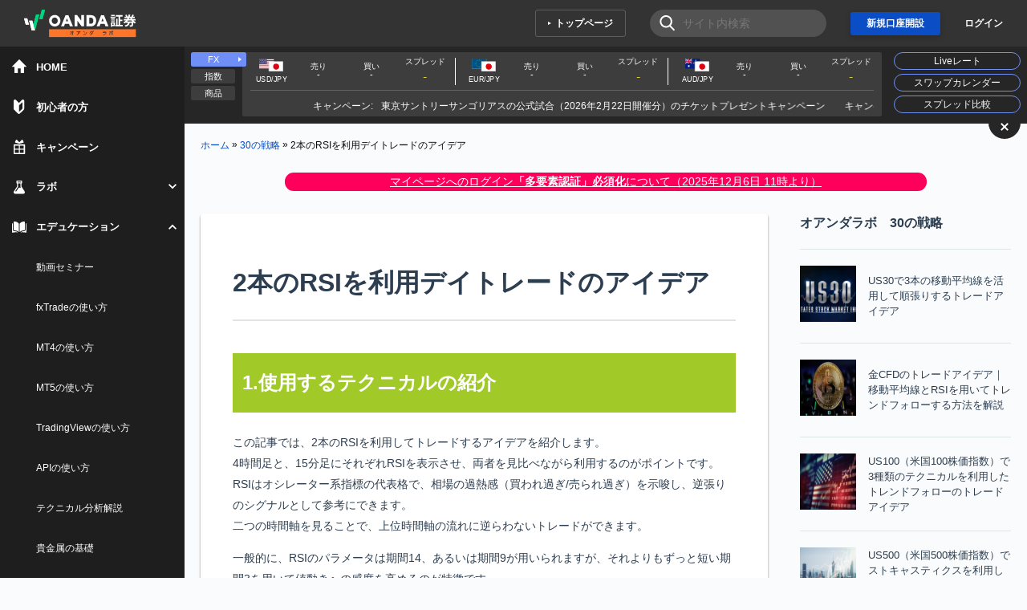

--- FILE ---
content_type: text/html; charset=UTF-8
request_url: https://www.oanda.jp/lab-education/blog_30strategy/2-rsi/
body_size: 16401
content:
<!DOCTYPE html>
<html lang="ja">
<head>
  <!-- Google Tag Manager -->
	<script>(function(w,d,s,l,i){w[l]=w[l]||[];w[l].push({'gtm.start':
	new Date().getTime(),event:'gtm.js'});var f=d.getElementsByTagName(s)[0],
	j=d.createElement(s),dl=l!='dataLayer'?'&l='+l:'';j.async=true;j.src=
	'https://www.googletagmanager.com/gtm.js?id='+i+dl;f.parentNode.insertBefore(j,f);
	})(window,document,'script','dataLayer','GTM-7TQK');</script>
	<!-- End Google Tag Manager -->

	<meta charset="UTF-8">
	<meta http-equiv="X-UA-Compatible" content="IE=edge">
	<meta name="viewport" content="width=device-width, initial-scale=1,user-scalable=no">
	<title>2本のRSIを利用デイトレードのアイデア | OANDA FX/CFD Lab-education（オアンダ ラボ）</title>
<meta name='robots' content='index, follow, max-image-preview:large, max-snippet:-1, max-video-preview:-1' />
	<style>img:is([sizes="auto" i], [sizes^="auto," i]) { contain-intrinsic-size: 3000px 1500px }</style>
	
	<!-- This site is optimized with the Yoast SEO Premium plugin v25.0 (Yoast SEO v25.2) - https://yoast.com/wordpress/plugins/seo/ -->
	<meta name="description" content="株式会社トレードタイム代表の代表取締役でもある、平野朋之氏監修による監修記事です。セミナー講師やマーケット情報の発信など様々な業務を行う平野朋之氏監修のもと、2本のRSIを利用デイトレードのアイデアについて詳しく紹介します。" />
	<link rel="canonical" href="https://www.oanda.jp/lab-education/blog_30strategy/2-rsi/" />
	<meta property="og:locale" content="ja_JP" />
	<meta property="og:type" content="article" />
	<meta property="og:title" content="2本のRSIを利用デイトレードのアイデア" />
	<meta property="og:description" content="株式会社トレードタイム代表の代表取締役でもある、平野朋之氏監修による監修記事です。セミナー講師やマーケット情報の発信など様々な業務を行う平野朋之氏監修のもと、2本のRSIを利用デイトレードのアイデアについて詳しく紹介します。" />
	<meta property="og:url" content="https://www.oanda.jp/lab-education/blog_30strategy/2-rsi/" />
	<meta property="og:site_name" content="OANDA FX/CFD Lab-education（オアンダ ラボ）" />
	<meta property="article:modified_time" content="2025-04-21T05:44:51+00:00" />
	<meta property="og:image" content="https://storage.googleapis.com/oanda-prod-asne1-oj-jp-wordpress/2021/07/7a0eebcbd60ae70a0c22dfa4fe5919eb-2.png" />
	<meta property="og:image:width" content="640" />
	<meta property="og:image:height" content="640" />
	<meta property="og:image:type" content="image/png" />
	<meta name="twitter:card" content="summary_large_image" />
	<script type="application/ld+json" class="yoast-schema-graph">{"@context":"https://schema.org","@graph":[{"@type":"WebPage","@id":"https://www.oanda.jp/lab-education/blog_30strategy/2-rsi/","url":"https://www.oanda.jp/lab-education/blog_30strategy/2-rsi/","name":"2本のRSIを利用デイトレードのアイデア | OANDA FX/CFD Lab-education（オアンダ ラボ）","isPartOf":{"@id":"https://www.oanda.jp/lab-education/#website"},"primaryImageOfPage":{"@id":"https://www.oanda.jp/lab-education/blog_30strategy/2-rsi/#primaryimage"},"image":{"@id":"https://www.oanda.jp/lab-education/blog_30strategy/2-rsi/#primaryimage"},"thumbnailUrl":"https://storage.googleapis.com/oanda-prod-asne1-oj-jp-wordpress/2021/07/7a0eebcbd60ae70a0c22dfa4fe5919eb-2.png","datePublished":"2021-07-28T06:13:22+00:00","dateModified":"2025-04-21T05:44:51+00:00","description":"株式会社トレードタイム代表の代表取締役でもある、平野朋之氏監修による監修記事です。セミナー講師やマーケット情報の発信など様々な業務を行う平野朋之氏監修のもと、2本のRSIを利用デイトレードのアイデアについて詳しく紹介します。","breadcrumb":{"@id":"https://www.oanda.jp/lab-education/blog_30strategy/2-rsi/#breadcrumb"},"inLanguage":"ja","potentialAction":[{"@type":"ReadAction","target":["https://www.oanda.jp/lab-education/blog_30strategy/2-rsi/"]}]},{"@type":"ImageObject","inLanguage":"ja","@id":"https://www.oanda.jp/lab-education/blog_30strategy/2-rsi/#primaryimage","url":"https://storage.googleapis.com/oanda-prod-asne1-oj-jp-wordpress/2021/07/7a0eebcbd60ae70a0c22dfa4fe5919eb-2.png","contentUrl":"https://storage.googleapis.com/oanda-prod-asne1-oj-jp-wordpress/2021/07/7a0eebcbd60ae70a0c22dfa4fe5919eb-2.png","width":640,"height":640,"caption":"トレードアイデア_2本のRSI"},{"@type":"BreadcrumbList","@id":"https://www.oanda.jp/lab-education/blog_30strategy/2-rsi/#breadcrumb","itemListElement":[{"@type":"ListItem","position":1,"name":"ホーム","item":"https://www.oanda.jp/lab-education/"},{"@type":"ListItem","position":2,"name":"30の戦略","item":"https://www.oanda.jp/lab-education/blog_30strategy/"},{"@type":"ListItem","position":3,"name":"2本のRSIを利用デイトレードのアイデア"}]},{"@type":"WebSite","@id":"https://www.oanda.jp/lab-education/#website","url":"https://www.oanda.jp/lab-education/","name":"OANDA FX/CFD Lab-education（オアンダ ラボ）","description":"","publisher":{"@id":"https://www.oanda.jp/lab-education/#organization"},"potentialAction":[{"@type":"SearchAction","target":{"@type":"EntryPoint","urlTemplate":"https://www.oanda.jp/lab-education/?s={search_term_string}"},"query-input":{"@type":"PropertyValueSpecification","valueRequired":true,"valueName":"search_term_string"}}],"inLanguage":"ja"},{"@type":"Organization","@id":"https://www.oanda.jp/lab-education/#organization","name":"OANDA証券株式会社","alternateName":"OANDA","url":"https://www.oanda.jp/lab-education/","logo":{"@type":"ImageObject","inLanguage":"ja","@id":"https://www.oanda.jp/lab-education/#/schema/logo/image/","url":"https://storage.googleapis.com/oanda-prod-asne1-oj-jp-wordpress/2024/04/logo_200x45.png","contentUrl":"https://storage.googleapis.com/oanda-prod-asne1-oj-jp-wordpress/2024/04/logo_200x45.png","width":200,"height":45,"caption":"OANDA証券株式会社"},"image":{"@id":"https://www.oanda.jp/lab-education/#/schema/logo/image/"},"description":"OANDA証券は、FX（外国為替証拠金取引）およびCFD（差金決済取引）サービスを提供するオンライン証券会社です。1996年にアメリカで創業されて以来、OANDAグループは金融テクノロジーの最前線で、透明性の高い価格設定と革新的な取引プラットフォームを世界中のトレーダーに提供してきました。OANDA証券はその日本法人です。 当社は、高度な取引ツール、豊富な市場情報、そして「OANDAラボ」に代表される独自の分析ツールを通じて、お客様一人ひとりのトレーディングをサポートします。公平・公正な取引環境の提供を最優先に考え、お客様の信頼できるパートナーであり続けることを目指しています。","email":"support@oanda.jp","telephone":"0120-923-213","legalName":"OANDA Japan Inc","foundingDate":"2004-11-08","numberOfEmployees":{"@type":"QuantitativeValue","minValue":"201","maxValue":"500"}}]}</script>
	<!-- / Yoast SEO Premium plugin. -->


<meta name="news_keywords" content="" />
<meta name="original-source" content="https://www.oanda.jp/lab-education/blog_30strategy/2-rsi/" />
<link rel='dns-prefetch' href='//www.oanda.jp' />
<link rel='dns-prefetch' href='//tr.webantenna.info' />
<link rel='dns-prefetch' href='//maxcdn.bootstrapcdn.com' />
<link rel='stylesheet' id='wp-block-library-css' href='https://www.oanda.jp/lab-education/wp-includes/css/dist/block-library/style.min.css?ver=6.8.3' type='text/css' media='all' />
<style id='classic-theme-styles-inline-css' type='text/css'>
/*! This file is auto-generated */
.wp-block-button__link{color:#fff;background-color:#32373c;border-radius:9999px;box-shadow:none;text-decoration:none;padding:calc(.667em + 2px) calc(1.333em + 2px);font-size:1.125em}.wp-block-file__button{background:#32373c;color:#fff;text-decoration:none}
</style>
<style id='global-styles-inline-css' type='text/css'>
:root{--wp--preset--aspect-ratio--square: 1;--wp--preset--aspect-ratio--4-3: 4/3;--wp--preset--aspect-ratio--3-4: 3/4;--wp--preset--aspect-ratio--3-2: 3/2;--wp--preset--aspect-ratio--2-3: 2/3;--wp--preset--aspect-ratio--16-9: 16/9;--wp--preset--aspect-ratio--9-16: 9/16;--wp--preset--color--black: #000000;--wp--preset--color--cyan-bluish-gray: #abb8c3;--wp--preset--color--white: #ffffff;--wp--preset--color--pale-pink: #f78da7;--wp--preset--color--vivid-red: #cf2e2e;--wp--preset--color--luminous-vivid-orange: #ff6900;--wp--preset--color--luminous-vivid-amber: #fcb900;--wp--preset--color--light-green-cyan: #7bdcb5;--wp--preset--color--vivid-green-cyan: #00d084;--wp--preset--color--pale-cyan-blue: #8ed1fc;--wp--preset--color--vivid-cyan-blue: #0693e3;--wp--preset--color--vivid-purple: #9b51e0;--wp--preset--gradient--vivid-cyan-blue-to-vivid-purple: linear-gradient(135deg,rgba(6,147,227,1) 0%,rgb(155,81,224) 100%);--wp--preset--gradient--light-green-cyan-to-vivid-green-cyan: linear-gradient(135deg,rgb(122,220,180) 0%,rgb(0,208,130) 100%);--wp--preset--gradient--luminous-vivid-amber-to-luminous-vivid-orange: linear-gradient(135deg,rgba(252,185,0,1) 0%,rgba(255,105,0,1) 100%);--wp--preset--gradient--luminous-vivid-orange-to-vivid-red: linear-gradient(135deg,rgba(255,105,0,1) 0%,rgb(207,46,46) 100%);--wp--preset--gradient--very-light-gray-to-cyan-bluish-gray: linear-gradient(135deg,rgb(238,238,238) 0%,rgb(169,184,195) 100%);--wp--preset--gradient--cool-to-warm-spectrum: linear-gradient(135deg,rgb(74,234,220) 0%,rgb(151,120,209) 20%,rgb(207,42,186) 40%,rgb(238,44,130) 60%,rgb(251,105,98) 80%,rgb(254,248,76) 100%);--wp--preset--gradient--blush-light-purple: linear-gradient(135deg,rgb(255,206,236) 0%,rgb(152,150,240) 100%);--wp--preset--gradient--blush-bordeaux: linear-gradient(135deg,rgb(254,205,165) 0%,rgb(254,45,45) 50%,rgb(107,0,62) 100%);--wp--preset--gradient--luminous-dusk: linear-gradient(135deg,rgb(255,203,112) 0%,rgb(199,81,192) 50%,rgb(65,88,208) 100%);--wp--preset--gradient--pale-ocean: linear-gradient(135deg,rgb(255,245,203) 0%,rgb(182,227,212) 50%,rgb(51,167,181) 100%);--wp--preset--gradient--electric-grass: linear-gradient(135deg,rgb(202,248,128) 0%,rgb(113,206,126) 100%);--wp--preset--gradient--midnight: linear-gradient(135deg,rgb(2,3,129) 0%,rgb(40,116,252) 100%);--wp--preset--font-size--small: 13px;--wp--preset--font-size--medium: 20px;--wp--preset--font-size--large: 36px;--wp--preset--font-size--x-large: 42px;--wp--preset--spacing--20: 0.44rem;--wp--preset--spacing--30: 0.67rem;--wp--preset--spacing--40: 1rem;--wp--preset--spacing--50: 1.5rem;--wp--preset--spacing--60: 2.25rem;--wp--preset--spacing--70: 3.38rem;--wp--preset--spacing--80: 5.06rem;--wp--preset--shadow--natural: 6px 6px 9px rgba(0, 0, 0, 0.2);--wp--preset--shadow--deep: 12px 12px 50px rgba(0, 0, 0, 0.4);--wp--preset--shadow--sharp: 6px 6px 0px rgba(0, 0, 0, 0.2);--wp--preset--shadow--outlined: 6px 6px 0px -3px rgba(255, 255, 255, 1), 6px 6px rgba(0, 0, 0, 1);--wp--preset--shadow--crisp: 6px 6px 0px rgba(0, 0, 0, 1);}:where(.is-layout-flex){gap: 0.5em;}:where(.is-layout-grid){gap: 0.5em;}body .is-layout-flex{display: flex;}.is-layout-flex{flex-wrap: wrap;align-items: center;}.is-layout-flex > :is(*, div){margin: 0;}body .is-layout-grid{display: grid;}.is-layout-grid > :is(*, div){margin: 0;}:where(.wp-block-columns.is-layout-flex){gap: 2em;}:where(.wp-block-columns.is-layout-grid){gap: 2em;}:where(.wp-block-post-template.is-layout-flex){gap: 1.25em;}:where(.wp-block-post-template.is-layout-grid){gap: 1.25em;}.has-black-color{color: var(--wp--preset--color--black) !important;}.has-cyan-bluish-gray-color{color: var(--wp--preset--color--cyan-bluish-gray) !important;}.has-white-color{color: var(--wp--preset--color--white) !important;}.has-pale-pink-color{color: var(--wp--preset--color--pale-pink) !important;}.has-vivid-red-color{color: var(--wp--preset--color--vivid-red) !important;}.has-luminous-vivid-orange-color{color: var(--wp--preset--color--luminous-vivid-orange) !important;}.has-luminous-vivid-amber-color{color: var(--wp--preset--color--luminous-vivid-amber) !important;}.has-light-green-cyan-color{color: var(--wp--preset--color--light-green-cyan) !important;}.has-vivid-green-cyan-color{color: var(--wp--preset--color--vivid-green-cyan) !important;}.has-pale-cyan-blue-color{color: var(--wp--preset--color--pale-cyan-blue) !important;}.has-vivid-cyan-blue-color{color: var(--wp--preset--color--vivid-cyan-blue) !important;}.has-vivid-purple-color{color: var(--wp--preset--color--vivid-purple) !important;}.has-black-background-color{background-color: var(--wp--preset--color--black) !important;}.has-cyan-bluish-gray-background-color{background-color: var(--wp--preset--color--cyan-bluish-gray) !important;}.has-white-background-color{background-color: var(--wp--preset--color--white) !important;}.has-pale-pink-background-color{background-color: var(--wp--preset--color--pale-pink) !important;}.has-vivid-red-background-color{background-color: var(--wp--preset--color--vivid-red) !important;}.has-luminous-vivid-orange-background-color{background-color: var(--wp--preset--color--luminous-vivid-orange) !important;}.has-luminous-vivid-amber-background-color{background-color: var(--wp--preset--color--luminous-vivid-amber) !important;}.has-light-green-cyan-background-color{background-color: var(--wp--preset--color--light-green-cyan) !important;}.has-vivid-green-cyan-background-color{background-color: var(--wp--preset--color--vivid-green-cyan) !important;}.has-pale-cyan-blue-background-color{background-color: var(--wp--preset--color--pale-cyan-blue) !important;}.has-vivid-cyan-blue-background-color{background-color: var(--wp--preset--color--vivid-cyan-blue) !important;}.has-vivid-purple-background-color{background-color: var(--wp--preset--color--vivid-purple) !important;}.has-black-border-color{border-color: var(--wp--preset--color--black) !important;}.has-cyan-bluish-gray-border-color{border-color: var(--wp--preset--color--cyan-bluish-gray) !important;}.has-white-border-color{border-color: var(--wp--preset--color--white) !important;}.has-pale-pink-border-color{border-color: var(--wp--preset--color--pale-pink) !important;}.has-vivid-red-border-color{border-color: var(--wp--preset--color--vivid-red) !important;}.has-luminous-vivid-orange-border-color{border-color: var(--wp--preset--color--luminous-vivid-orange) !important;}.has-luminous-vivid-amber-border-color{border-color: var(--wp--preset--color--luminous-vivid-amber) !important;}.has-light-green-cyan-border-color{border-color: var(--wp--preset--color--light-green-cyan) !important;}.has-vivid-green-cyan-border-color{border-color: var(--wp--preset--color--vivid-green-cyan) !important;}.has-pale-cyan-blue-border-color{border-color: var(--wp--preset--color--pale-cyan-blue) !important;}.has-vivid-cyan-blue-border-color{border-color: var(--wp--preset--color--vivid-cyan-blue) !important;}.has-vivid-purple-border-color{border-color: var(--wp--preset--color--vivid-purple) !important;}.has-vivid-cyan-blue-to-vivid-purple-gradient-background{background: var(--wp--preset--gradient--vivid-cyan-blue-to-vivid-purple) !important;}.has-light-green-cyan-to-vivid-green-cyan-gradient-background{background: var(--wp--preset--gradient--light-green-cyan-to-vivid-green-cyan) !important;}.has-luminous-vivid-amber-to-luminous-vivid-orange-gradient-background{background: var(--wp--preset--gradient--luminous-vivid-amber-to-luminous-vivid-orange) !important;}.has-luminous-vivid-orange-to-vivid-red-gradient-background{background: var(--wp--preset--gradient--luminous-vivid-orange-to-vivid-red) !important;}.has-very-light-gray-to-cyan-bluish-gray-gradient-background{background: var(--wp--preset--gradient--very-light-gray-to-cyan-bluish-gray) !important;}.has-cool-to-warm-spectrum-gradient-background{background: var(--wp--preset--gradient--cool-to-warm-spectrum) !important;}.has-blush-light-purple-gradient-background{background: var(--wp--preset--gradient--blush-light-purple) !important;}.has-blush-bordeaux-gradient-background{background: var(--wp--preset--gradient--blush-bordeaux) !important;}.has-luminous-dusk-gradient-background{background: var(--wp--preset--gradient--luminous-dusk) !important;}.has-pale-ocean-gradient-background{background: var(--wp--preset--gradient--pale-ocean) !important;}.has-electric-grass-gradient-background{background: var(--wp--preset--gradient--electric-grass) !important;}.has-midnight-gradient-background{background: var(--wp--preset--gradient--midnight) !important;}.has-small-font-size{font-size: var(--wp--preset--font-size--small) !important;}.has-medium-font-size{font-size: var(--wp--preset--font-size--medium) !important;}.has-large-font-size{font-size: var(--wp--preset--font-size--large) !important;}.has-x-large-font-size{font-size: var(--wp--preset--font-size--x-large) !important;}
:where(.wp-block-post-template.is-layout-flex){gap: 1.25em;}:where(.wp-block-post-template.is-layout-grid){gap: 1.25em;}
:where(.wp-block-columns.is-layout-flex){gap: 2em;}:where(.wp-block-columns.is-layout-grid){gap: 2em;}
:root :where(.wp-block-pullquote){font-size: 1.5em;line-height: 1.6;}
</style>
<link rel='stylesheet' id='contact-form-7-css' href='https://www.oanda.jp/lab-education/wp-content/plugins/contact-form-7/includes/css/styles.css?ver=5.7.2' type='text/css' media='all' />
<link rel='stylesheet' id='font-awesome-css' href='https://maxcdn.bootstrapcdn.com/font-awesome/4.5.0/css/font-awesome.min.css?ver=1.0.6' type='text/css' media='all' />
<link rel='stylesheet' id='com-css' href='https://www.oanda.jp/lab-education/wp-content/themes/lab_education/css/common.css?ver=1.0.6' type='text/css' media='all' />
<link rel='stylesheet' id='hero-css' href='https://www.oanda.jp/lab-education/wp-content/themes/lab_education/css/style.css?ver=1.0.6' type='text/css' media='all' />
<link rel='stylesheet' id='popup-css' href='https://www.oanda.jp/lab-education/wp-content/themes/lab_education/css/magnific-popup.css?ver=1.0.6' type='text/css' media='all' />
<link rel='stylesheet' id='lab2020-css' href='https://www.oanda.jp/lab-education/wp-content/themes/lab_education/css/lab2020.css?ver=6a3ac0fdc9f4c6adae1a47c566f7ccee' type='text/css' media='all' />
<script type="text/javascript" src="https://www.oanda.jp/lab-education/wp-content/themes/lab_education/js/jquery-3.7.1.min.js?ver=1.0.6" id="jquery-min-js"></script>
<script type="text/javascript" src="https://www.oanda.jp/lab-education/wp-content/themes/lab_education/js/trunk8.js?ver=1.0.6" id="trunk8-js"></script>
<script type="text/javascript" src="https://www.oanda.jp/lab-education/wp-content/themes/lab_education/js/jquery.magnific-popup.js?ver=1.0.6" id="popup-js"></script>
<script type="text/javascript" src="https://www.oanda.jp/lab-education/wp-content/themes/lab_education/js/modal.js?ver=1.0.6" id="modal-js"></script>
<script type="module" type="text/javascript" src="https://www.oanda.jp/lab-education/wp-content/themes/lab_education/js/lab2023.js?ver=BVYKnFeH" id="lab2020-js"></script>
<link rel="https://api.w.org/" href="https://www.oanda.jp/lab-education/wp-json/" /><link rel="EditURI" type="application/rsd+xml" title="RSD" href="https://www.oanda.jp/lab-education/xmlrpc.php?rsd" />
<meta name="generator" content="WordPress 6.8.3" />
<link rel='shortlink' href='https://www.oanda.jp/lab-education/?p=16550' />
<link rel="alternate" title="oEmbed (JSON)" type="application/json+oembed" href="https://www.oanda.jp/lab-education/wp-json/oembed/1.0/embed?url=https%3A%2F%2Fwww.oanda.jp%2Flab-education%2Fblog_30strategy%2F2-rsi%2F" />
<link rel="alternate" title="oEmbed (XML)" type="text/xml+oembed" href="https://www.oanda.jp/lab-education/wp-json/oembed/1.0/embed?url=https%3A%2F%2Fwww.oanda.jp%2Flab-education%2Fblog_30strategy%2F2-rsi%2F&#038;format=xml" />
		<style>
			.algolia-search-highlight {
				background-color: #fffbcc;
				border-radius: 2px;
				font-style: normal;
			}
		</style>
		<style>.rate-panel{height:96px;background:#262626;}@media(max-width:768px){.rate-panel{  display:none ;}}</style>
<script type="module" src="/js/wc-rate-panel.js?id=1696471167"></script>
</head>
<body class="">
<!-- Google Tag Manager (noscript) -->
<noscript><iframe src="https://www.googletagmanager.com/ns.html?id=GTM-7TQK"
height="0" width="0" style="display:none;visibility:hidden"></iframe></noscript>
<!-- End Google Tag Manager (noscript) -->
<div class="lst-layout " id="app">
  <header class="lst-header lst-header--sticky">
  <p class="lst-header__main">
    <a class="lst-header__logo" href="/lab-education/"><img src="https://www.oanda.jp/lab-education/wp-content/themes/lab_education/image/logo-lab_top.svg?c4b0d0e25e021c8acdd4f5d686ce68eb" alt="OANDA ラボ" width="140" height="35"></a>
      </p>
  <nav class="lst-header__nav">
    <a class="lst-header__toppage" href="/">トップページ</a>
    <form role="search" class="lst-search" method="get" action="https://www.oanda.jp/lab-education/">
  <input type="text" name="s" value="" placeholder="サイト内検索">
  <button type="submit" aria-label="検索する"></button>
</form>
          <a class="lst-header__regist" href="https://www.oanda.jp/trade/web/openAccount/mailAddressCheck?type=Live">新規口座開設</a>
      <a class="lst-header__login" href="/lab-education/login/?b=">ログイン</a>
        <button class="lst-header__drawer" data-drawer aria-label="メニュー" aria-controls="sidemenu" aria-expanded="false"></button>
  </nav>
</header>
  <div class="lst-main">
    <rate-panel api-url="https://widget.oanda.jp/api/rate-panel/config" hidden-sm  wide><div class="rate-panel"></div></rate-panel>
          <p class="lst-breadcrumb" v-pre><span><span><a href="https://www.oanda.jp/lab-education/">ホーム</a></span> » <span><a href="https://www.oanda.jp/lab-education/blog_30strategy/">30の戦略</a></span> » <span class="breadcrumb_last" aria-current="page">2本のRSIを利用デイトレードのアイデア</span></span></p>
        <main>
          <style>
  .notice-wrapper {
    display: flex;
    justify-content: center;
    margin: 0 auto;
  }
  .notice-layout { padding: 10px 20px 0px; }
  .notice-nav { padding: 0px 20px 30px; }
  .notice-infradata { padding: 10px 10px 30px; }
  .notice-video { padding: 30px 20px 0px; }
  .notice-lesson { padding: 30px 20px 30px; }
  .notice-widget { padding: 0px 20px 20px; }

  .notice-link {
    display: inline-block;
    background: #fe005b;
    color: #fff;
    text-align: center;
    text-decoration: underline;
    border-radius: 50em;
    line-height: 1.4;
    word-break: break-word;
    padding: 2px 20px;
  }
  .notice-link-layout, .notice-link-video { width: auto; }

  @media  screen and (min-width: 782px) {
    .notice-link-layout { width: 800px; }
  }
  @media  screen and (min-width: 992px) {
    .notice-link-video { width: 800px; }
  }

  @media  screen and (min-width: 1020px) {
    .notice-layout { padding: 8px 20px; }
    .notice-infradata { padding: 10px 20px 30px; }
    .notice-lesson { padding: 30px 20px 0px; }
  }
</style>

<div class="notice-wrapper notice-layout">
  <a href="/2fa" class="notice-link notice-link-layout" target="_blank">マイページへのログイン<strong>「多要素認証」必須化</strong>について（2025年12月6日 11時より）</a>
</div>
              <article class="lst-article">
    <div class="wrapper_details_column">
      <div class="details_contents">

                  <div class="details">
<div class="title"><h1>2本のRSIを利用デイトレードのアイデア</h1></div>
<div class="text">
<hr style="border: 1px solid #e3e3e3;">



<h2 class="headline3" style="padding-top: 1em;padding-left: 0.5em;padding-bottom: 1em;margin-top: 40px;#333333;background-color:#a1ca29;color: #FFFFFF;">1.使用するテクニカルの紹介</h2>

<p>この記事では、2本のRSIを利用してトレードするアイデアを紹介します。<br>4時間足と、15分足にそれぞれRSIを表示させ、両者を見比べながら利用するのがポイントです。<br>RSIはオシレーター系指標の代表格で、相場の過熱感（買われ過ぎ/売られ過ぎ）を示唆し、逆張りのシグナルとして参考にできます。<br>二つの時間軸を見ることで、上位時間軸の流れに逆らわないトレードができます。</p>

<p>一般的に、RSIのパラメータは期間14、あるいは期間9が用いられますが、それよりもずっと短い期間3を用いて値動きへの感度を高めるのが特徴です。<br>それでは最初に、使用するテクニカルの概要から解説しましょう。</p>


<table class="lst-table lst-table--fixed">
<caption style="text-align: center;"><strong>【使用するテクニカルの概要説明】</strong></caption>
  <colgroup>
    <col width="30%">
    <col width="70%">
  </colgroup>
  <tbody style="text-align: center;"><tr><th>RSI（3）</th> 
　　　　　　　<td style="text-align: left;">Relative Strength Indexの略で、日本語に訳すと相対力指数です。一定期間の値動きのうち、上昇と下降のどちらの度合が大きいかを0～100の値で表します。30以下なら売られ過ぎ、70以上なら買われ過ぎと判断できます。基本的には逆張りトレードの参考に用いるインジケーターです。</tr> 
　</tbody>
</table>


<p>画像1は、4時間足（右）と15分足（左）に期間3のRSIを表示したチャートです。<br>期間3だと、ちょっとした値動きにも反応する傾向があり、ラインの起伏が激しいと分かるでしょう。<br>なお、このトレードアイデアでは、RSIの20と80を過熱感の判定基準とします。<br>MT4/MT5のデフォルトでは30と70のレベルに補助線が引かれますが、パラメータ画面の「レベル」タブにて数値を編集（変更）できます。</p>


<p align="center"><img fetchpriority="high" decoding="async" src="https://storage.googleapis.com/oanda-prod-asne1-oj-jp-wordpress/2021/07/f1e58ffb866288daf46775d05f6c2173.png" alt="テクニカルを表示したチャート" width="1917" height="883" class="alignleft size-full wp-image-16551" />
<br>画像1/テクニカルを表示したチャート</p>



<h2 class="headline3" style="padding-top: 1em;padding-left: 0.5em;padding-bottom: 1em;margin-top: 40px;#333333;background-color:#a1ca29;color: #FFFFFF;">2.トレード手順</h2>
	
<p>ここでは、上昇トレンドを買いで狙う場合のトレード手順を解説します。<br>下降トレンドを売りで狙う場合は、この条件を反転させて考えます（その場合、RSIの値は80と考えます）。</p>


<h3 class="headline5" style="padding-top: 1em; padding-bottom: 1em; margin-top: 40px; border-top: 3px solid rgb(161, 202, 41); border-bottom: 3px solid rgb(161, 202, 41); background-color: rgb(255, 255, 255);"><span style="font-size:0.9em">＜手順①＞<br>4時間足のRSIが20を下回っている状態を確認</h3>

<p>まずは4時間足で大きな流れを確認します。<br>RSIが20を下回ってから、上に戻ろうとしている局面、つまり買われ過ぎから反転するところを探します。</p>


<h3 class="headline5" style="padding-top: 1em; padding-bottom: 1em; margin-top: 40px; border-top: 3px solid rgb(161, 202, 41); border-bottom: 3px solid rgb(161, 202, 41); background-color: rgb(255, 255, 255);"><span style="font-size:0.9em">＜手順②＞<br>15分足のRSIも20を下回っており、そこから20を上回ったらエントリー</h3>

<p>15分足では、エントリーのタイミングを図ります。<br>RSIが20を下回っているところから、20を上に抜け出すところでエントリーします。</p>


<h3 class="headline5" style="padding-top: 1em; padding-bottom: 1em; margin-top: 40px; border-top: 3px solid rgb(161, 202, 41); border-bottom: 3px solid rgb(161, 202, 41); background-color: rgb(255, 255, 255);"><span style="font-size:0.9em">＜手順③-A＞<br>利益確定</h3>

<p>エントリー後に下の条件で損切りを設定し、その値幅の1.5倍を利益確定の目標とします。<br>損失対利益（リスクリワード）を、1対1.5にするわけです。<br>損切り幅が10pipsなら、利益幅として15pipsを狙います。</p>


<h3 class="headline5" style="padding-top: 1em; padding-bottom: 1em; margin-top: 40px; border-top: 3px solid rgb(161, 202, 41); border-bottom: 3px solid rgb(161, 202, 41); background-color: rgb(255, 255, 255);"><span style="font-size:0.9em">＜手順③-B＞<br>損切り</h3>

<p>RSIが20を上回ったローソク足の安値水準に、損切りの逆指値注文を入れます。<br>これらの決済注文は、損切りと利益確定を同時に発注するOCO注文の利用が良いでしょう。</p>


<p align="center"><img decoding="async" src="https://storage.googleapis.com/oanda-prod-asne1-oj-jp-wordpress/2021/07/53030b8a4e80fceb8bb9c19ae2286192-2.png" alt="トレード例" width="1919" height="883" class="alignleft size-full wp-image-16552" />
<br>画像2/トレード例</p>



<h2 class="headline3" style="padding-top: 1em;padding-left: 0.5em;padding-bottom: 1em;margin-top: 40px;#333333;background-color:#a1ca29;color: #FFFFFF;">＜総括＞</h2>

<p>このトレードアイデアでは、ローソク足への感応度を高めたRSIを用いて、相場の目先の反発を狙います。<br>4時間足は大きな流れの確認用、15分足はエントリー用として考えます。<br>トレードは15分足で行うため、短期決戦です。</p>

<p>この記事では4時間足と15分足の組み合わせを解説しましたが、「日足と1時間足」「30分足と1分足」など組み合わせをアレンジすることもできます。<br>ポイントは短期足に対して、その15～30倍前後の長期足を組み合わせることです。<br>自分の生活スタイルに合う時間軸を探してみると良いでしょう。</p>

<p>なお、オシレーター系指標のRSIを駆使することで、明確なトレンドが出ている場合は機能しにくいといえます。<br>得意なのはレンジ相場です。</p>

<p>監修：株式会社トレードタイム代表　平野朋之氏</p>

<div class="cta">

<h3 class="cta__title">実践で生かせる「30の投資戦略」をさらに読みたい方へオススメコンテンツ</h3>

<figure class="cta__image">
<img decoding="async" src="https://storage.googleapis.com/oanda-prod-asne1-oj-jp-wordpress/2023/10/220460750.jpeg" alt="" width="650" height="650" class="alignleft size-full wp-image-47251" />
</figure>
<div class="cta__body">


<p class="cta__text">
<p>OANDA証券では、相場の節目や投資家心理などを分析する「<a href="https://www.oanda.jp/lab-education/oanda_lab/mt4_indicator/orderbookpro/#mt4" rel="noopener" target="_blank"　style="color: #0000FF;text-decoration: underline;">OANDAオーダーブック</a>」、各市場の値動きの癖を分析する「<a href="https://www.oanda.jp/lab-education/oanda_lab/mt4_indicator/tradingsessions/#mt4" rel="noopener" target="_blank"　style="color: #0000FF;text-decoration: underline;">各マーケットHigh Low表示</a>」など、取引に役立つツールやインジケーターの提供を行っています。<br><b style="background-color:#fff2cc;">「30の戦略」カテゴリでは、それらのツールやインジケーターを使い、実践の取引で生かせる戦略に関するコンテンツを豊富に提供しています。</b><br>たとえば「<a href="https://www.oanda.jp/lab-education/oanda_lab/mt4_indicator/orderbookpro/#mt4" rel="noopener" target="_blank"　style="color: #0000FF;text-decoration: underline;">OANDAオーダーブック</a>」に関するコンテンツでは、短期的な相場の反発ポイントや値動きの加速ポイントなどを探る方法について解説しています。<br>OANDA証券のツールやインジケーターを使い様々な戦略を公開しているので、ぜひ実践取引にお役立てください。</p>





<div class="cta__action">
<a class="lsw-Button lsw-Button-Thirdly" href="https://www.oanda.jp/lab-education/blog_30strategy/">「30の投資戦略」に関する記事一覧</a>
<a class="lsw-button lsw-button--default" href="https://www.oanda.jp/lab-education/oanda_lab/mt4_indicator/orderbookpro/#mt4">「OANDAオーダーブック」のインストール</a>
<a class="lsw-button lsw-button--default" href="https://www.oanda.jp/lab-education/oanda_lab/mt4_indicator/tradingsessions/#mt4">「各マーケットHigh Low表示」のインストール</a>
<a class="lsw-button lsw-button--default" href="https://www.oanda.jp/company//">OANDA証券株式会社について</a>
<a class="lsw-button lsw-button--primary" href="https://www.oanda.jp/register/web/accountopenperson.do">口座開設はこちら</a>
</div>

</div>

</div>


<hr>
本ホームページに掲載されている事項は、投資判断の参考となる情報の提供を目的としたものであり、投資の勧誘を目的としたものではありません。投資方針、投資タイミング等は、ご自身の責任において判断してください。本サービスの情報に基づいて行った取引のいかなる損失についても、当社は一切の責を負いかねますのでご了承ください。また、当社は、当該情報の正確性および完全性を保証または約束するものでなく、今後、予告なしに内容を変更または廃止する場合があります。なお、当該情報の欠落・誤謬等につきましてもその責を負いかねますのでご了承ください。
<hr>
</div>
<br>
<div class="button-area">
   <div class="button-area-title"><span class="title-fill">この記事をシェアする</span></div>
   <div class="button-whole">
      <a class="button-link opensubshare noPjax" id="twitter"
         href="http://twitter.com/intent/tweet?text=2%E6%9C%AC%E3%81%AERSI%E3%82%92%E5%88%A9%E7%94%A8%E3%83%87%E3%82%A4%E3%83%88%E3%83%AC%E3%83%BC%E3%83%89%E3%81%AE%E3%82%A2%E3%82%A4%E3%83%87%E3%82%A2&amp;https%3A%2F%2Fwww.oanda.jp%2Flab-education%2Fblog_30strategy%2F2-rsi%2F&amp;url=https%3A%2F%2Fwww.oanda.jp%2Flab-education%2Fblog_30strategy%2F2-rsi%2F"
         target="_blank" title="Twitterで共有">
         <i class="fa fa-twitter"></i>
      </a>
   </div>
   <div class="button-whole">
      <a class="button-link opensubshare noPjax" id="facebook"
         href="http://www.facebook.com/sharer.php?u=https%3A%2F%2Fwww.oanda.jp%2Flab-education%2Fblog_30strategy%2F2-rsi%2F&amp;t=2%E6%9C%AC%E3%81%AERSI%E3%82%92%E5%88%A9%E7%94%A8%E3%83%87%E3%82%A4%E3%83%88%E3%83%AC%E3%83%BC%E3%83%89%E3%81%AE%E3%82%A2%E3%82%A4%E3%83%87%E3%82%A2"
         target="_blank" title="Facebookで共有">
         <i class="fa fa-facebook"></i>
      </a>
   </div>
   <div class="button-whole">
      <a class="button-link opensubshare noPjax" id="ggl-plus" href="https://plus.google.com/share?url=https%3A%2F%2Fwww.oanda.jp%2Flab-education%2Fblog_30strategy%2F2-rsi%2F"
         target="_blank" title="Google+で共有">
         <i class="fa fa-google-plus"></i>
      </a>
   </div>
   <div class="button-whole">
      <a class="button-link opensubshare noPjax" id="hatena"
         href="http://b.hatena.ne.jp/add?mode=confirm&amp;url=https%3A%2F%2Fwww.oanda.jp%2Flab-education%2Fblog_30strategy%2F2-rsi%2F&amp;title=2%E6%9C%AC%E3%81%AERSI%E3%82%92%E5%88%A9%E7%94%A8%E3%83%87%E3%82%A4%E3%83%88%E3%83%AC%E3%83%BC%E3%83%89%E3%81%AE%E3%82%A2%E3%82%A4%E3%83%87%E3%82%A2"
         target="_blank"
         data-hatena-bookmark-title="https://www.oanda.jp/lab-education/blog_30strategy/2-rsi/"
         title="このエントリーをはてなブックマークに追加">
         <strong>B!</strong>
      </a>
   </div>
   <div class="button-whole">
      <a class="button-link opensubshare noPjax" id="pocket"
         href="http://getpocket.com/edit?url=https%3A%2F%2Fwww.oanda.jp%2Flab-education%2Fblog_30strategy%2F2-rsi%2F"
         target="_blank" title="pocketで共有">
         <i class="fa fa-get-pocket"></i>
      </a>
   </div>
</div>

</div>

                
        <div class="move_link">
          <a href="https://www.oanda.jp/lab-education/blog_30strategy/3-moving-averages" class="prev">前へ</a>          <a href="https://www.oanda.jp/lab-education/blog_30strategy/us30" class="next">次へ</a>        </div>
      </div>
      <div class="list_contents">
        <div class="title">オアンダラボ　30の戦略</div>

                  <a href="https://www.oanda.jp/lab-education/blog_30strategy/us30/">
            <div class="img"><img src="https://storage.googleapis.com/oanda-prod-asne1-oj-jp-wordpress/2024/01/top.jpeg" /></div>
            <div class="text">US30で3本の移動平均線を活用して順張りするトレードアイデア</div>
          </a>
                  <a href="https://www.oanda.jp/lab-education/blog_30strategy/xauusd/">
            <div class="img"><img src="https://storage.googleapis.com/oanda-prod-asne1-oj-jp-wordpress/2023/12/AdobeStock_415432135.jpeg" /></div>
            <div class="text">金CFDのトレードアイデア｜移動平均線とRSIを用いてトレンドフォローする方法を解説</div>
          </a>
                  <a href="https://www.oanda.jp/lab-education/blog_30strategy/us100_trend_following/">
            <div class="img"><img src="https://storage.googleapis.com/oanda-prod-asne1-oj-jp-wordpress/2023/12/a931d0213854a39f5fad03e97e46a83a.jpeg" /></div>
            <div class="text">US100（米国100株価指数）で3種類のテクニカルを利用したトレンドフォローのトレードアイデア</div>
          </a>
                  <a href="https://www.oanda.jp/lab-education/blog_30strategy/us500_stochastic_breakout/">
            <div class="img"><img src="https://storage.googleapis.com/oanda-prod-asne1-oj-jp-wordpress/2023/11/AdobeStock_666201521.jpeg" /></div>
            <div class="text">US500（米国500株価指数）でストキャスティクスを利用したブレイクアウトのトレード手法</div>
          </a>
                  <a href="https://www.oanda.jp/lab-education/blog_30strategy/jp225_rsi_stochastics/">
            <div class="img"><img src="https://storage.googleapis.com/oanda-prod-asne1-oj-jp-wordpress/2023/10/220460750.jpeg" /></div>
            <div class="text">JP225（日経株価指数225）のレンジ相場でRSIとストキャスティクスを利用したトレード手法</div>
          </a>
                  <a href="https://www.oanda.jp/lab-education/blog_30strategy/us30_alligator/">
            <div class="img"><img src="https://storage.googleapis.com/oanda-prod-asne1-oj-jp-wordpress/2023/09/top-5.jpeg" /></div>
            <div class="text">U30（米国ウォールストリート株価指数30）でアリゲーターを利用した順張りのトレードアイデア</div>
          </a>
                  <a href="https://www.oanda.jp/lab-education/blog_30strategy/jp225_bollinger_bands/">
            <div class="img"><img src="https://storage.googleapis.com/oanda-prod-asne1-oj-jp-wordpress/2023/09/2023-09-04_21h58_02.png" /></div>
            <div class="text">JP225でボリンジャーバンドを活用した逆張りのトレードアイデア</div>
          </a>
                  <a href="https://www.oanda.jp/lab-education/blog_30strategy/us500_rci_heikin_ashi/">
            <div class="img"><img src="https://storage.googleapis.com/oanda-prod-asne1-oj-jp-wordpress/2023/08/f3a3b55af42a41b5be9b608377fa9369.png" /></div>
            <div class="text">US500（米国500株価指数）でRCIと平均足を利用した順張りのトレードアイデア</div>
          </a>
                  <a href="https://www.oanda.jp/lab-education/blog_30strategy/us100_heikinashi_atr/">
            <div class="img"><img src="https://storage.googleapis.com/oanda-prod-asne1-oj-jp-wordpress/2023/06/1f3ef053aba51153e3ad6084934b18ef.png" /></div>
            <div class="text">US100（米国100株価指数）で平均足とATRを活用するブレイクアウトのトレードアイデア</div>
          </a>
                  <a href="https://www.oanda.jp/lab-education/blog_30strategy/us30_breakout_trade/">
            <div class="img"><img src="https://storage.googleapis.com/oanda-prod-asne1-oj-jp-wordpress/2023/05/01b9cdcc9dd5b0a99ef4db20a15db33d.png" /></div>
            <div class="text">US30（米国ウォールストリート株価指数30）で移動平均線とADXを用いたブレイクアウトのトレードアイデア</div>
          </a>
                  <a href="https://www.oanda.jp/lab-education/blog_30strategy/jp225_morning_high_low_breakout/">
            <div class="img"><img src="https://storage.googleapis.com/oanda-prod-asne1-oj-jp-wordpress/2023/03/7028db4bc1ad5d2be9eec8f2cd905a64.png" /></div>
            <div class="text">JP225（日本株価指数225）で朝の高値／安値ブレイクアウトを狙うトレードアイデア</div>
          </a>
                  <a href="https://www.oanda.jp/lab-education/blog_30strategy/average-foot-keltner-channel/">
            <div class="img"><img src="https://storage.googleapis.com/oanda-prod-asne1-oj-jp-wordpress/2021/07/7a0eebcbd60ae70a0c22dfa4fe5919eb-3.png" /></div>
            <div class="text">平均足とケルトナーチャネルを利用したデイトレードのアイデア</div>
          </a>
                  <a href="https://www.oanda.jp/lab-education/blog_30strategy/early-profit-day-trading/">
            <div class="img"><img src="https://storage.googleapis.com/oanda-prod-asne1-oj-jp-wordpress/2021/07/673d12b1a1b84dee15b6e684c3092db8.png" /></div>
            <div class="text">平均足と単純移動平均線を利用した早期利確型デイトレードのアイデア</div>
          </a>
                  <a href="https://www.oanda.jp/lab-education/blog_30strategy/short-term-day-trading/">
            <div class="img"><img src="https://storage.googleapis.com/oanda-prod-asne1-oj-jp-wordpress/2021/07/28dc2aea3008b790b009a855e4f92677.png" /></div>
            <div class="text">平均足と単純移動平均線を利用した短期型デイトレードのアイデア</div>
          </a>
                  <a href="https://www.oanda.jp/lab-education/blog_30strategy/average-bar-simple-moving-average/">
            <div class="img"><img src="https://storage.googleapis.com/oanda-prod-asne1-oj-jp-wordpress/2021/07/639b289b0bcdd3cc0a94882129fd577d.png" /></div>
            <div class="text">平均足と単純移動平均線を利用したスイングトレードのアイデア</div>
          </a>
                  <a href="https://www.oanda.jp/lab-education/blog_30strategy/2-rsi/">
            <div class="img"><img src="https://storage.googleapis.com/oanda-prod-asne1-oj-jp-wordpress/2021/07/7a0eebcbd60ae70a0c22dfa4fe5919eb-2.png" /></div>
            <div class="text">2本のRSIを利用デイトレードのアイデア</div>
          </a>
                  <a href="https://www.oanda.jp/lab-education/blog_30strategy/3-moving-averages/">
            <div class="img"><img src="https://storage.googleapis.com/oanda-prod-asne1-oj-jp-wordpress/2021/07/7a0eebcbd60ae70a0c22dfa4fe5919eb-1.png" /></div>
            <div class="text">3本の移動平均線を利用したスキャルピングトレードのアイデア</div>
          </a>
                  <a href="https://www.oanda.jp/lab-education/blog_30strategy/2-moving-averages/">
            <div class="img"><img src="https://storage.googleapis.com/oanda-prod-asne1-oj-jp-wordpress/2021/07/522ac3ed8769643b060111de53c98605.png" /></div>
            <div class="text">2本の移動平均線を利用した短期型デイトレードのアイデア</div>
          </a>
                  <a href="https://www.oanda.jp/lab-education/blog_30strategy/4906/">
            <div class="img"><img src="https://storage.googleapis.com/oanda-prod-asne1-oj-jp-wordpress/2018/04/a275d502825e29d2568208e1f098947d-e1524493484731.png" /></div>
            <div class="text">Trading Viewでドル円と日米10年債利回りを比較する方法</div>
          </a>
                  <a href="https://www.oanda.jp/lab-education/blog_30strategy/4872/">
            <div class="img"><img src="https://storage.googleapis.com/oanda-prod-asne1-oj-jp-wordpress/2018/04/52ba1354a27b210301efe6b6a8541ed5-e1524474210348.png" /></div>
            <div class="text">TradingView（トレーディングビュー）のアラート機能の使い方や設定方法</div>
          </a>
                  <a href="https://www.oanda.jp/lab-education/blog_30strategy/4866/">
            <div class="img"><img src="https://storage.googleapis.com/oanda-prod-asne1-oj-jp-wordpress/2018/04/193b72a3b38c447fb10cd1c147778405-1-e1524143143499.png" /></div>
            <div class="text">Trading Viewのインジケーターにインジケーターを追加する方法</div>
          </a>
                  <a href="https://www.oanda.jp/lab-education/blog_30strategy/4719/">
            <div class="img"><img src="https://storage.googleapis.com/oanda-prod-asne1-oj-jp-wordpress/2018/04/3062cf9c4c1db2cf75f8c21d01f63bc8.png" /></div>
            <div class="text">Trading Viewの銘柄設定と円ドル表記にする方法</div>
          </a>
                  <a href="https://www.oanda.jp/lab-education/blog_30strategy/4683/">
            <div class="img"><img src="https://storage.googleapis.com/oanda-prod-asne1-oj-jp-wordpress/2018/04/1e1a3608abc99a8d92baca05beb3cc59-e1523077982422.png" /></div>
            <div class="text">Trading Viewにインジケーターを表示する方法と各種設定</div>
          </a>
                  <a href="https://www.oanda.jp/lab-education/blog_30strategy/4636/">
            <div class="img"><img src="https://storage.googleapis.com/oanda-prod-asne1-oj-jp-wordpress/2018/04/38b624c1c34190dc0aac888be4fb3a42-1-e1522822507214.png" /></div>
            <div class="text">Trading Viewのチャートで他の銘柄と比較する方法</div>
          </a>
                  <a href="https://www.oanda.jp/lab-education/blog_30strategy/4643/">
            <div class="img"><img src="https://storage.googleapis.com/oanda-prod-asne1-oj-jp-wordpress/2018/04/f1a8fcc2f2d3b512d280ec87cbb042ed-e1522823464460.png" /></div>
            <div class="text">Trading Viewの出来高プロファイルとは？見方や設定方法を紹介</div>
          </a>
                  <a href="https://www.oanda.jp/lab-education/blog_30strategy/4345/">
            <div class="img"><img src="https://storage.googleapis.com/oanda-prod-asne1-oj-jp-wordpress/2018/02/49ef72b19c9b2addea8db508ca9b00b7-1-e1517801122246.png" /></div>
            <div class="text">MT4のトレード詳細レポートでトレード成績を確認する方法</div>
          </a>
                  <a href="https://www.oanda.jp/lab-education/blog_30strategy/3978/">
            <div class="img"><img src="https://storage.googleapis.com/oanda-prod-asne1-oj-jp-wordpress/2017/10/baed1ab7a2c4909f4c2e7d84db00fb6c-1-e1507428358661.png" /></div>
            <div class="text">ハーモニックパターンとは？Trading Viewでの活用方法</div>
          </a>
                  <a href="https://www.oanda.jp/lab-education/blog_30strategy/3969/">
            <div class="img"><img src="https://storage.googleapis.com/oanda-prod-asne1-oj-jp-wordpress/2017/10/ef5d22a84d80cfb8aa4b0694d8eb2d1f-e1507270704398.png" /></div>
            <div class="text">ラインブレイクチャート（新値足）でトレンドを把握する</div>
          </a>
                  <a href="https://www.oanda.jp/lab-education/blog_30strategy/3561/">
            <div class="img"><img src="https://storage.googleapis.com/oanda-prod-asne1-oj-jp-wordpress/2017/07/22ca3bf94c6ec9c1e1effac7d93edd03-e1501478425503.png" /></div>
            <div class="text">Donchianとは？意味やMT4への設定方法、活用方法を紹介</div>
          </a>
                  <a href="https://www.oanda.jp/lab-education/blog_30strategy/3411/">
            <div class="img"><img src="https://storage.googleapis.com/oanda-prod-asne1-oj-jp-wordpress/2017/07/5cde8e3a84b4ec4c6c210457a54e62e6-e1500270523515.png" /></div>
            <div class="text">Chart in Chartで隠れた心理的節目をチェックする</div>
          </a>
                  <a href="https://www.oanda.jp/lab-education/blog_30strategy/chartinchart/">
            <div class="img"><img src="https://storage.googleapis.com/oanda-prod-asne1-oj-jp-wordpress/2017/05/bulecor-e1493612368750.jpg" /></div>
            <div class="text">MT4用インジケーターChart-In-Chartの使い方を紹介</div>
          </a>
                  <a href="https://www.oanda.jp/lab-education/blog_30strategy/rsi/">
            <div class="img"><img src="https://storage.googleapis.com/oanda-prod-asne1-oj-jp-wordpress/2017/04/RSI-3-1-e1492370268549.jpg" /></div>
            <div class="text">RSIで相場の流れを探る</div>
          </a>
                  <a href="https://www.oanda.jp/lab-education/blog_30strategy/maltitimeframema/">
            <div class="img"><img src="https://storage.googleapis.com/oanda-prod-asne1-oj-jp-wordpress/2017/04/mtf-1-e1491800170608.jpg" /></div>
            <div class="text">マルチタイムフレームとは？入手方法やMT4への設定方法を紹介</div>
          </a>
                  <a href="https://www.oanda.jp/lab-education/blog_30strategy/divergence/">
            <div class="img"><img src="https://storage.googleapis.com/oanda-prod-asne1-oj-jp-wordpress/2017/04/5b90c96444d27a6cfdfc3065be1fbfd5.jpg" /></div>
            <div class="text">ダイバージェンスとは｜意味・現象例や活用方法などを詳しく解説</div>
          </a>
                  <a href="https://www.oanda.jp/lab-education/blog_30strategy/1700/">
            <div class="img"><img src="https://storage.googleapis.com/oanda-prod-asne1-oj-jp-wordpress/2017/04/pfff-2-e1491317271705.jpg" /></div>
            <div class="text">Point and figureを使い価格のターゲットを算出する方法</div>
          </a>
                  <a href="https://www.oanda.jp/lab-education/blog_30strategy/pointandfiqure/">
            <div class="img"><img src="https://storage.googleapis.com/oanda-prod-asne1-oj-jp-wordpress/2017/04/pff1-2-e1491802823883.jpg" /></div>
            <div class="text">Point and figureを使ったトレンド分析のやり方</div>
          </a>
                  <a href="https://www.oanda.jp/lab-education/blog_30strategy/tickchart/">
            <div class="img"><img src="https://storage.googleapis.com/oanda-prod-asne1-oj-jp-wordpress/2017/04/Ticks1-1-e1491202340190.jpg" /></div>
            <div class="text">Tickチャートを使用し、FX市場での短期トレード戦略を構築する</div>
          </a>
                  <a href="https://www.oanda.jp/lab-education/blog_30strategy/tradingsessions/">
            <div class="img"><img src="https://storage.googleapis.com/oanda-prod-asne1-oj-jp-wordpress/2017/04/tradingsessionss-1-e1491187868200.jpg" /></div>
            <div class="text">FX相場の各市場の値動きの癖を探す</div>
          </a>
                  <a href="https://www.oanda.jp/lab-education/blog_30strategy/commitmentsoftraders/">
            <div class="img"><img src="https://storage.googleapis.com/oanda-prod-asne1-oj-jp-wordpress/2017/04/imm_JPY-1-e1644397991896.jpg" /></div>
            <div class="text">シカゴIMMポジションを使い相場のトレンドを把握する方法を紹介</div>
          </a>
                  <a href="https://www.oanda.jp/lab-education/blog_30strategy/openorder/">
            <div class="img"><img src="https://storage.googleapis.com/oanda-prod-asne1-oj-jp-wordpress/2017/03/openorder1.png" /></div>
            <div class="text">OANDAオープンオーダーで反発、ブレイクを狙う</div>
          </a>
              </div>
    </div>
  </article>
    </main>
    <footer class="lst-footer">
  <a id="page-top" class="lst-footer__page-top" href="#" aria-label="Page Top" aria-hidden="true"></a>
  <div class="lst-footer__inner">
    <div class="lst-footer__top">
      <p class="lst-footer__logo"><a href="/"><img src="https://www.oanda.jp/lab-education/wp-content/themes/lab_education/image/logo.svg?c4b0d0e25e021c8acdd4f5d686ce68ea" alt="OANDA JAPAN" width="129" height="35"></a></p>
      <p class="lst-footer__name"><span>OANDA証券株式会社</span><span>第一種 金融商品取引業 関東財務局長 (金商) 第2137号 商品先物取引業者</span><span>加入協会：一般社団法人 金融先物取引業協会　日本証券業協会　日本商品先物取引協会</span></p>
    </div>
    <p class="lst-footer__disclaimer">■店頭外国為替証拠金取引(FX)、株価指数CFD取引及び商品CFD取引は、元本及び利益が保証されている金融商品ではありません。預託した証拠金の額に比べ大きい金額の取引ができるため、外国為替、株式、株価指数、商品、金利市場等の市場変動により、その損失額が預託された証拠金額を上回る可能性があります。<br/>■各取引に必要な証拠金は次の通りです。店頭外国為替証拠金取引に関しては、個人口座は取引金額の4％以上、法人口座は、金融先物取引業協会が算出した通貨ペアごとの為替リスク想定比率を取引の額に乗じて得た額と、当社が算出したリスク想定比率を用いた額のどちらか高い額以上（為替リスク想定比率とは、金融商品取引業等に関する内閣府令第117条第27項第1号に規定される定量的計算モデルを用い算出します）、株価指数CFD取引に関しては、個人口座・法人口座いずれも取引金額の10%以上、商品CFD取引に関しては、個人口座・法人口座いずれも取引金額の５%以上の証拠金が必要です。<br/>■口座管理費及び取引手数料は原則無料です。但し一部取引コースに関しては、取引にあたり手数料が発生することがあります。手数料の詳細については、該当するコースの取引説明書をご覧ください。<br/>■売付価格と買付価格には差(スプレッド)があり、相場急変動等によりスプレッド幅が拡大し、意図したお取引ができない可能性があります。<br/>■お取引を始めるにあたっては取引説明書及び取引約款を熟読し、取引内容や仕組み、リスク等を十分にご理解いただいた上で、ご自身の判断にてお取引くださるようお願い致します。<br/>■弊社企業情報は、弊社ホームページに開示しています。<br/>■お客様相談窓口：0120-923-213、日本商品先物取引協会相談センター：03-3664-6243</p>
    <ul class="lst-footer__external-links">
      <li><a href="https://www.nta.go.jp/" target="_blank" rel="noopener"><img src="https://www.oanda.jp/lab-education/wp-content/themes/lab_education/image/f_kokuzei.jpg" alt="国税庁" width="150" height="45"></a></li>
      <li><a href="https://www.ffaj.or.jp/" target="_blank" rel="noopener"><img src="https://www.oanda.jp/lab-education/wp-content/themes/lab_education/image/f_kinyus.jpg" alt="金融先物取引業協会" width="162" height="45"></a></li>
      <li><a href="https://www.fsa.go.jp/" target="_blank" rel="noopener"><img src="https://www.oanda.jp/lab-education/wp-content/themes/lab_education/image/f_kinyu.jpg" alt="金融庁" width="95" height="45"></a></li>
      <li><a href="https://www.finmac.or.jp/" target="_blank" rel="noopener"><img src="https://www.oanda.jp/lab-education/wp-content/themes/lab_education/image/f_assen.jpg" alt="証券・金融商品あっせん相談センター" width="195" height="45"></a></li>
      <li><a href="https://www.ffaj.or.jp/regulation/" target="_blank" rel="noopener"><img src="https://www.oanda.jp/lab-education/wp-content/themes/lab_education/image/f_fx.jpg" alt="FX取引の規制について" width="160" height="45"></a></li>
      <li><a href="https://www.fsa.go.jp/sesc/watch/" target="_blank" rel="noopener"><img src="https://www.oanda.jp/lab-education/wp-content/themes/lab_education/image/f_sesc.jpg" alt="証券取引等監視委員会 情報受付窓口" width="194" height="45"></a></li>
      <li><a href="https://www.jsda.or.jp/" target="_blank" rel="noopener"><img src="https://www.oanda.jp/lab-education/wp-content/themes/lab_education/image/f_jsda.jpg" alt="日本証券業協会" width="176" height="45"></a></li>
      <li><a href="https://www.nisshokyo.or.jp/" target="_blank" rel="noopener"><img src="https://www.oanda.jp/lab-education/wp-content/themes/lab_education/image/f_cfaj.png" alt="日本商品先物取引協会" width="200" height="45"></a></li>
    </ul>
  </div>
  <p class="lst-footer__copyright">© since 1996 OANDA Japan Inc All rights reserved."OANDA", "fxTrade" and OANDA's "fx" family of trade marks are owned by OANDA Corporation.<br>All other trade marks appearing on this Website are the property of their respective owners.</p>
</footer>
  </div>
  <nav class="lst-sidemenu" id="sidemenu" aria-hidden="true" data-always-show=">=768"><div class="lst-sidemenu__inner">
  <form role="search" class="lst-search" method="get" action="https://www.oanda.jp/lab-education/">
  <input type="text" name="s" value="" placeholder="サイト内検索">
  <button type="submit" aria-label="検索する"></button>
</form>
    <ul class="lst-sidemenu__list">
    <li>
      <a class="lst-sidemenu__item" href="/lab-education/" >
        <svg class="lst-sidemenu__icon"><use href="https://www.oanda.jp/lab-education/wp-content/themes/lab_education/image/sidemenu.svg?384c502ece74470b3eb400b9c0873c0f#home"></use></svg>
        <span class="lst-sidemenu__title">HOME</span>
      </a>
    </li>
    <li>
      <a class="lst-sidemenu__item" href="/lab-education/beginners/" >
        <svg class="lst-sidemenu__icon"><use href="https://www.oanda.jp/lab-education/wp-content/themes/lab_education/image/sidemenu.svg?384c502ece74470b3eb400b9c0873c0f#beginner"></use></svg>
        <span class="lst-sidemenu__title">初心者の方</span>
      </a>
    </li>
    <li>
      <a class="lst-sidemenu__item" href="/lab-education/campaign_list/" >
        <svg class="lst-sidemenu__icon"><use href="https://www.oanda.jp/lab-education/wp-content/themes/lab_education/image/sidemenu.svg?384c502ece74470b3eb400b9c0873c0f#campaign"></use></svg>
        <span class="lst-sidemenu__title">キャンペーン</span>
      </a>
    </li>
    <li data-disclosure>
      <button class="lst-sidemenu__item " aria-controls="side-lab" aria-expanded="false">
        <svg class="lst-sidemenu__icon"><use href="https://www.oanda.jp/lab-education/wp-content/themes/lab_education/image/sidemenu.svg?384c502ece74470b3eb400b9c0873c0f#lab"></use></svg>
        <span class="lst-sidemenu__title">ラボ</span>
      </button>
      <div id="side-lab" class="lst-sidemenu__sub" aria-hidden="true">
        <ul class="lst-sidemenu__sub-list">
          <li><a class="lst-sidemenu__sub-item" href="/lab-education/oanda_lab/" ><span class="lst-sidemenu__sub-title">OANDA Lab</span></a></li>

          <li><a class="lst-sidemenu__sub-item" href="/lab-education/market_news/" ><span class="lst-sidemenu__sub-title">マーケットニュース</span></a></li>
          <li><a class="lst-sidemenu__sub-item" href="/lab-education/economic_indicator/" ><span class="lst-sidemenu__sub-title">国別経済指標</span></a></li>
          <li><a class="lst-sidemenu__sub-item" href="/lab-education/world_markets/" ><span class="lst-sidemenu__sub-title">世界の株価</span></a></li>
          <li><a class="lst-sidemenu__sub-item" href="/lab-education/world_forex/" ><span class="lst-sidemenu__sub-title">世界の外国為替</span></a></li>
          <li><a class="lst-sidemenu__sub-item" href="/lab-education/historical-rate/" ><span class="lst-sidemenu__sub-title">過去の為替レート</span></a></li>
          <li><a class="lst-sidemenu__sub-item" href="/lab-education/calculator/usd/1/" ><span class="lst-sidemenu__sub-title">1ドルは何円</span></a></li>
          <li><a class="lst-sidemenu__sub-item" href="/lab-education/statement/" ><span class="lst-sidemenu__sub-title">要人発言</span></a></li>
          <li><a class="lst-sidemenu__sub-item" href="/lab-education/calendar/" ><span class="lst-sidemenu__sub-title">経済指標カレンダー</span></a></li>
          <li><a class="lst-sidemenu__sub-item" href="/lab-education/oanda_lab/oanda_rab/tradingdata/" ><span class="lst-sidemenu__sub-title">上位・下位200口座の取引分析</span></a></li>
          <li><a class="lst-sidemenu__sub-item" href="/lab-education/margin/" ><span class="lst-sidemenu__sub-title">証拠金・損益シミュレーション</span></a></li>
          <li><a class="lst-sidemenu__sub-item" href="/lab-education/asset_simulation/" ><span class="lst-sidemenu__sub-title">FX、CFD資産シミュレーション</span></a></li>
          <li><a class="lst-sidemenu__sub-item" href="/lab-education/simulator/" ><span class="lst-sidemenu__sub-title">スワップシミュレーション</span></a></li>

          <li><a class="lst-sidemenu__sub-item" href="/lab-education/oanda_lab/indicators/" ><span class="lst-sidemenu__sub-title">インジケーターライブラリ</span></a></li>
          <li><a class="lst-sidemenu__sub-item" href="/lab-education/dictionary/" ><span class="lst-sidemenu__sub-title">用語解説</span></a></li>
          <li><a class="lst-sidemenu__sub-item" href="/lab-education/panrolling/" ><span class="lst-sidemenu__sub-title">OANDA Lab×パンローリング</span></a></li>
        </ul>
      </div>
    </li>
    <li data-disclosure>
      <button class="lst-sidemenu__item lst-sidemenu__item--current " aria-controls="side-edu" aria-expanded="true">
        <svg class="lst-sidemenu__icon"><use href="https://www.oanda.jp/lab-education/wp-content/themes/lab_education/image/sidemenu.svg?384c502ece74470b3eb400b9c0873c0f#edu"></use></svg>
        <span class="lst-sidemenu__title">エデュケーション</span>
      </button>
      <div id="side-edu" class="lst-sidemenu__sub" aria-hidden="false">
        <ul class="lst-sidemenu__sub-list">
          <li><a class="lst-sidemenu__sub-item" href="/lab-education/e-learning/" ><span class="lst-sidemenu__sub-title">動画セミナー</span></a></li>
          <li><a class="lst-sidemenu__sub-item" href="/lab-education/blog_fxtrade/" ><span class="lst-sidemenu__sub-title">fxTradeの使い方</span></a></li>
          <li><a class="lst-sidemenu__sub-item" href="/lab-education/blog_mt4/" ><span class="lst-sidemenu__sub-title">MT4の使い方</span></a></li>
          <li><a class="lst-sidemenu__sub-item" href="/lab-education/blog_mt5/" ><span class="lst-sidemenu__sub-title">MT5の使い方</span></a></li>
          <li><a class="lst-sidemenu__sub-item" href="/lab-education/tradingviewstrategy/" ><span class="lst-sidemenu__sub-title">TradingViewの使い方</span></a></li>
          <li><a class="lst-sidemenu__sub-item" href="/lab-education/api/" ><span class="lst-sidemenu__sub-title">APIの使い方</span></a></li>
          <li><a class="lst-sidemenu__sub-item" href="/lab-education/technical_analysis/" ><span class="lst-sidemenu__sub-title">テクニカル分析解説</span></a></li>
          <li><a class="lst-sidemenu__sub-item" href="/lab-education/metals_basic/" ><span class="lst-sidemenu__sub-title">貴金属の基礎</span></a></li>
          <li><a class="lst-sidemenu__sub-item" href="/lab-education/stock_basic/" ><span class="lst-sidemenu__sub-title">株式の基礎</span></a></li>
          <li><a class="lst-sidemenu__sub-item" href="/lab-education/bonds_basic/" ><span class="lst-sidemenu__sub-title">債券の基礎</span></a></li>
          <li><a class="lst-sidemenu__sub-item" href="/lab-education/oil_basic/" ><span class="lst-sidemenu__sub-title">原油・石油の基礎</span></a></li>
          <li><a class="lst-sidemenu__sub-item" href="/lab-education/agricultural_basic/" ><span class="lst-sidemenu__sub-title">農産物商品の基礎</span></a></li>
          <li><a class="lst-sidemenu__sub-item" href="/lab-education/cryptocurrency_basic/" ><span class="lst-sidemenu__sub-title">暗号資産の基礎</span></a></li>
          <li><a class="lst-sidemenu__sub-item" href="/lab-education/blog_30strategy/" aria-current="page" ><span class="lst-sidemenu__sub-title">30の戦略</span></a></li>
          <li><a class="lst-sidemenu__sub-item" href="/lab-education/ea_trading/" ><span class="lst-sidemenu__sub-title">FX自動売買基礎と応用</span></a></li>
          <li><a class="lst-sidemenu__sub-item" href="/lab-education/video/" ><span class="lst-sidemenu__sub-title">ビデオ</span></a></li>

        </ul>
      </div>
    </li>
    <li data-disclosure>
      <button class="lst-sidemenu__item " aria-controls="side-infra" aria-expanded="false">
        <svg class="lst-sidemenu__icon"><use href="https://www.oanda.jp/lab-education/wp-content/themes/lab_education/image/sidemenu.svg?384c502ece74470b3eb400b9c0873c0f#infra"></use></svg>
        <span class="lst-sidemenu__title">インフラ</span>
      </button>
      <div id="side-infra" class="lst-sidemenu__sub" aria-hidden="true">
        <ul class="lst-sidemenu__sub-list">
          <li><a class="lst-sidemenu__sub-item" href="/lab-education/infradata/" ><span class="lst-sidemenu__sub-title">東京サーバーインフラデータ</span></a></li>
          <li><a class="lst-sidemenu__sub-item" href="/lab-education/blog_infra/" ><span class="lst-sidemenu__sub-title">インフラ情報</span></a></li>
          <li><a class="lst-sidemenu__sub-item" href="/lab-education/instruments/" ><span class="lst-sidemenu__sub-title">通貨/銘柄一覧</span></a></li>
        </ul>
      </div>
    </li>
    <li data-disclosure>
      <button class="lst-sidemenu__item " aria-controls="side-blog" aria-expanded="false">
        <svg class="lst-sidemenu__icon"><use href="https://www.oanda.jp/lab-education/wp-content/themes/lab_education/image/sidemenu.svg?384c502ece74470b3eb400b9c0873c0f#blog"></use></svg>
        <span class="lst-sidemenu__title">ブログ</span>
      </button>
      <div id="side-blog" class="lst-sidemenu__sub" aria-hidden="true">
        <ul class="lst-sidemenu__sub-list">
          <li><a class="lst-sidemenu__sub-item" href="/lab-education/blog_column/" ><span class="lst-sidemenu__sub-title">コラム・豆知識</span></a></li>
        </ul>
      </div>
    </li>
    <li>
      <a class="lst-sidemenu__item" href="/lab-education/widget/" >
        <svg class="lst-sidemenu__icon"><use href="https://www.oanda.jp/lab-education/wp-content/themes/lab_education/image/sidemenu.svg?384c502ece74470b3eb400b9c0873c0f#widget"></use></svg>
        <span class="lst-sidemenu__title">ウィジェット</span>
      </a>
    </li>
    <li>
      <a class="lst-sidemenu__item" href="/inquiry">
        <svg class="lst-sidemenu__icon"><use href="https://www.oanda.jp/lab-education/wp-content/themes/lab_education/image/sidemenu.svg?384c502ece74470b3eb400b9c0873c0f#inquiry"></use></svg>
        <span class="lst-sidemenu__title">お問い合わせ</span>
      </a>
    </li>
  </ul>
  <ul class="lst-sidemenu__list">
    <li>
      <a class="lst-sidemenu__item" href="/lab-education/2b/" >
        <svg class="lst-sidemenu__icon">
          <use href="https://www.oanda.jp/lab-education/wp-content/themes/lab_education/image/sidemenu.svg?384c502ece74470b3eb400b9c0873c0f#2b"></use>
        </svg>
        <span class="lst-sidemenu__title">法人口座</span>
      </a>
    </li>
  </ul>
      <div class="lst-sidemenu__nav">
      <a class="lst-sidemenu__regist" href="https://www.oanda.jp/trade/web/openAccount/mailAddressCheck?type=Live">新規口座開設</a>
      <a class="lst-sidemenu__login" href="/lab-education/login/?b=">ログイン</a>
    </div>
    <ul class="lst-sidemenu__media">
    <li><a href="https://twitter.com/OANDAjp" target="_blank" rel="noopener noreferrer"><img src="https://www.oanda.jp/lab-education/wp-content/themes/lab_education/image/logo_x.svg" alt="Twitter" width="44" height="44"></a></li>
    <li><a href="https://www.youtube.com/c/OandaJp/videos" target="_blank" rel="noopener noreferrer"><img src="https://www.oanda.jp/lab-education/wp-content/themes/lab_education/image/youtube.svg" alt="Youtube" width="44" height="44"></a></li>
  </ul>
</div></nav>
</div>
<script type="speculationrules">
{"prefetch":[{"source":"document","where":{"and":[{"href_matches":"\/lab-education\/*"},{"not":{"href_matches":["\/lab-education\/wp-*.php","\/lab-education\/wp-admin\/*","\/lab-education\/wp-content\/uploads\/*","\/lab-education\/wp-content\/*","\/lab-education\/wp-content\/plugins\/*","\/lab-education\/wp-content\/themes\/lab_education\/*","\/lab-education\/*\\?(.+)"]}},{"not":{"selector_matches":"a[rel~=\"nofollow\"]"}},{"not":{"selector_matches":".no-prefetch, .no-prefetch a"}}]},"eagerness":"conservative"}]}
</script>
<script type="text/javascript" src="https://www.oanda.jp/lab-education/wp-content/plugins/contact-form-7/includes/swv/js/index.js?ver=5.7.2" id="swv-js"></script>
<script type="text/javascript" id="contact-form-7-js-extra">
/* <![CDATA[ */
var wpcf7 = {"api":{"root":"https:\/\/www.oanda.jp\/lab-education\/wp-json\/","namespace":"contact-form-7\/v1"}};
/* ]]> */
</script>
<script type="text/javascript" src="https://www.oanda.jp/lab-education/wp-content/plugins/contact-form-7/includes/js/index.js?ver=5.7.2" id="contact-form-7-js"></script>
<script type="text/javascript" src="https://tr.webantenna.info/js/webantenna.js?ver=1.0.6" id="webantenna-js"></script>
<script type="text/javascript" src="https://www.oanda.jp/lab-education/wp-content/themes/lab_education/js/webantenna.js?ver=1.0.6" id="webantenna-script-js"></script>
<script>
if (location.pathname != '/lab-education/login/') {
  document.cookie = "beforepage=" + encodeURIComponent(location.pathname + location.search.replace("?prm=logout", "")) + "; path=/lab-education/;";
}
</script>
<!-- WebAntenna -->
<noscript>
  <img width="1" height="1" alt="" src="//tr.webantenna.info/_webantenna.png?ga=WAWJBF-1&amp;jse=0">
</noscript>
<!-- end WebAntenna -->
<script>
  if ('serviceWorker' in navigator) {
    window.addEventListener('load', () => {
      navigator.serviceWorker.getRegistration('/lab-education/service-worker.js').then((sw) => sw && sw.unregister()); // remove unused SW
    });
  }
</script>
</body>
</html>


--- FILE ---
content_type: text/css
request_url: https://www.oanda.jp/lab-education/wp-content/themes/lab_education/css/style.css?ver=1.0.6
body_size: 3330
content:
/* --------------------------------

Main Components

-------------------------------- */
.cd-header {
  position: absolute;
  z-index: 2;
  top: 0;
  left: 0;
  width: 100%;
  height: 50px;
  background-color: #21272c;
  -webkit-font-smoothing: antialiased;
  -moz-osx-font-smoothing: grayscale;
}
@media only screen and (min-width: 768px) {
  .cd-header {
    height: 70px;
    background-color: transparent;
  }
}

#cd-logo {
  float: left;
  margin: 13px 0 0 5%;
}
#cd-logo img {
  display: block;
}
@media only screen and (min-width: 768px) {
  #cd-logo {
    margin: 23px 0 0 5%;
  }
}

.cd-primary-nav {
  /* mobile first - navigation hidden by default, triggered by tap/click on navigation icon */
  float: right;
  margin-right: 5%;
  width: 44px;
  height: 100%;
  background: url("../image/assets/cd-icon-menu.svg") no-repeat center center;
}
.cd-primary-nav ul {
  position: absolute;
  top: 0;
  left: 0;
  width: 100%;
  -webkit-transform: translateY(-100%);
  -moz-transform: translateY(-100%);
  -ms-transform: translateY(-100%);
  -o-transform: translateY(-100%);
  transform: translateY(-100%);
}
.cd-primary-nav ul.is-visible {
  box-shadow: 0 3px 8px rgba(0, 0, 0, 0.2);
  -webkit-transform: translateY(50px);
  -moz-transform: translateY(50px);
  -ms-transform: translateY(50px);
  -o-transform: translateY(50px);
  transform: translateY(50px);
}
.cd-primary-nav a {
  display: block;
  height: 50px;
  line-height: 50px;
  padding-left: 5%;
  background: #21272c;
  border-top: 1px solid #333c44;
  color: #ffffff;
}
@media only screen and (min-width: 768px) {
  .cd-primary-nav {
    /* reset navigation values */
    width: auto;
    height: auto;
    background: none;
  }
  .cd-primary-nav ul {
    position: static;
    width: auto;
    -webkit-transform: translateY(0);
    -moz-transform: translateY(0);
    -ms-transform: translateY(0);
    -o-transform: translateY(0);
    transform: translateY(0);
    line-height: 70px;
  }
  .cd-primary-nav ul.is-visible {
    -webkit-transform: translateY(0);
    -moz-transform: translateY(0);
    -ms-transform: translateY(0);
    -o-transform: translateY(0);
    transform: translateY(0);
  }
  .cd-primary-nav li {
    display: inline-block;
    margin-left: 1em;
  }
  .cd-primary-nav a {
    display: inline-block;
    height: auto;
    font-weight: 600;
    line-height: normal;
    background: transparent;
    padding: .6em 1em;
    border-top: none;
  }
}

/* --------------------------------

Slider

-------------------------------- */
.cd-hero {
  position: relative;
  -webkit-font-smoothing: antialiased;
  -moz-osx-font-smoothing: grayscale;
}

.cd-hero-slider {
  position: relative;
  height: 400px;
  overflow: hidden;
}
.cd-hero-slider li {
  position: absolute;
  top: 0;
  left: 0;
  width: 100%;
  height: 100%;
  -webkit-transform: translateX(100%);
  -moz-transform: translateX(100%);
  -ms-transform: translateX(100%);
  -o-transform: translateX(100%);
  transform: translateX(100%);
}
.cd-hero-slider li.selected {
  /* this is the visible slide */
  position: relative;
  -webkit-transform: translateX(0);
  -moz-transform: translateX(0);
  -ms-transform: translateX(0);
  -o-transform: translateX(0);
  transform: translateX(0);
}
.cd-hero-slider li.move-left {
  /* slide hidden on the left */
  -webkit-transform: translateX(-100%);
  -moz-transform: translateX(-100%);
  -ms-transform: translateX(-100%);
  -o-transform: translateX(-100%);
  transform: translateX(-100%);
}
.cd-hero-slider li.is-moving, .cd-hero-slider li.selected {
  /* the is-moving class is assigned to the slide which is moving outside the viewport */
  -webkit-transition: -webkit-transform 0.5s;
  -moz-transition: -moz-transform 0.5s;
  transition: transform 0.5s;
}
@media only screen and (min-width: 768px) {
  .cd-hero-slider {
    height: 400px;
  }
}
@media only screen and (min-width: 1170px) {
  .cd-hero-slider {
    height: 400px;
  }
}


/* --------------------------------

Single slide style

-------------------------------- */
.cd-hero-slider li {
  background-position: center center;
  background-size: cover;
  background-repeat: no-repeat;
}
.cd-hero-slider li:first-of-type {
  background-color: #2c343b;
  background-image: url("../image/assets/top.jpg");
}
.cd-hero-slider li:nth-of-type(2) {
  background-color: #3d4952;
  background-image: url("../image/assets/edu.png");
}
.cd-hero-slider li:nth-of-type(3) {
  background-color: #586775;
  background-image: url("../image/assets/screen.jpg");
}
.cd-hero-slider li:nth-of-type(4) {
  background-color: #2c343b;
  background-image: url("../image/assets/video-replace-mobile.jpg");
}
.cd-hero-slider li:nth-of-type(5) {
  background-color: #2c343b;
  background-image: url(../image/assets/img.jpg);
}
.cd-hero-slider .cd-full-width,
.cd-hero-slider .cd-half-width {
  position: absolute;
  width: 100%;
  height: 100%;
  z-index: 1;
  left: 0;
  top: 0;
  /* this padding is used to align the text */
  padding-top: 90px;
  text-align: center;
  /* Force Hardware Acceleration in WebKit */
  -webkit-backface-visibility: hidden;
  backface-visibility: hidden;
  -webkit-transform: translateZ(0);
  -moz-transform: translateZ(0);
  -ms-transform: translateZ(0);
  -o-transform: translateZ(0);
  transform: translateZ(0);
}
.cd-hero-slider .cd-img-container {
  /* hide image on mobile device */
  display: none;
}
.cd-hero-slider .cd-img-container img {
  position: absolute;
  left: 50%;
  top: 50%;
  bottom: auto;
  right: auto;
  -webkit-transform: translateX(-50%) translateY(-50%);
  -moz-transform: translateX(-50%) translateY(-50%);
  -ms-transform: translateX(-50%) translateY(-50%);
  -o-transform: translateX(-50%) translateY(-50%);
  transform: translateX(-50%) translateY(-50%);
}
.cd-hero-slider .cd-bg-video-wrapper {
  /* hide video on mobile device */
  display: none;
  position: absolute;
  top: 0;
  left: 0;
  width: 100%;
  height: 100%;
  overflow: hidden;
}
.cd-hero-slider .cd-bg-video-wrapper video {
  /* you won't see this element in the html, but it will be injected using js */
  display: block;
  min-height: 100%;
  min-width: 100%;
  max-width: none;
  height: auto;
  width: auto;
  position: absolute;
  left: 50%;
  top: 50%;
  bottom: auto;
  right: auto;
  -webkit-transform: translateX(-50%) translateY(-50%);
  -moz-transform: translateX(-50%) translateY(-50%);
  -ms-transform: translateX(-50%) translateY(-50%);
  -o-transform: translateX(-50%) translateY(-50%);
  transform: translateX(-50%) translateY(-50%);
}
.cd-hero-slider h2, .cd-hero-slider p {
  text-shadow: 0 1px 3px rgba(0, 0, 0, 0.1);
  line-height: 1.2;
  margin: 0 auto 14px;
  color: #ffffff;
  width: 90%;
  max-width: 400px;
}
.cd-hero-slider h2 {
  font-size: 2.4rem;
}
.cd-hero-slider p {
  font-size: 1.4rem;
  line-height: 1.4;
}
.cd-hero-slider .cd-btn {
  display: inline-block;
  padding: 1.2em 1.4em;
  margin-top: .8em;
  background-color: rgba(212, 68, 87, 0.9);
  font-size: 1.3rem;
  font-weight: 700;
  letter-spacing: 1px;
  color: #ffffff;
  text-transform: uppercase;
  box-shadow: 0 3px 6px rgba(0, 0, 0, 0.1);
  -webkit-transition: background-color 0.2s;
  -moz-transition: background-color 0.2s;
  transition: background-color 0.2s;
}
.cd-hero-slider .cd-btn.secondary {
  background-color: rgba(22, 26, 30, 0.8);
}
.cd-hero-slider .cd-btn:nth-of-type(2) {
  margin-left: 1em;
}
.no-touch .cd-hero-slider .cd-btn:hover {
  background-color: #d44457;
}
.no-touch .cd-hero-slider .cd-btn.secondary:hover {
  background-color: #161a1e;
}
@media only screen and (min-width: 768px) {
  .cd-hero-slider li:nth-of-type(2) {
    background-image: none;
  }
  .cd-hero-slider li:nth-of-type(3) {
    background-image: none;
  }
  .cd-hero-slider li:nth-of-type(4) {
    background-image: none;
  }
  .cd-hero-slider .cd-full-width,
  .cd-hero-slider .cd-half-width {
    padding-top: 90px;
  }
  .cd-hero-slider .cd-bg-video-wrapper {
    display: block;
  }
  .cd-hero-slider .cd-half-width {
    width: 45%;
  }
  .cd-hero-slider .cd-half-width:first-of-type {
    left: 5%;
  }
  .cd-hero-slider .cd-half-width:nth-of-type(2) {
    right: 5%;
    left: auto;
  }
  .cd-hero-slider .cd-img-container {
    display: block;
  }
  .cd-hero-slider h2, .cd-hero-slider p {
    max-width: 520px;
  }
  .cd-hero-slider h2 {
    font-size: 2.4em;
    font-weight: 300;
  }
  .cd-hero-slider .cd-btn {
    font-size: 1.4rem;
  }
}
@media only screen and (min-width: 1170px) {
  .cd-hero-slider .cd-full-width,
  .cd-hero-slider .cd-half-width {
    padding-top: 90px;
  }
  .cd-hero-slider h2, .cd-hero-slider p {
    margin-bottom: 20px;
  }
  .cd-hero-slider h2 {
    font-size: 3.2em;
  }
  .cd-hero-slider p {
    font-size: 1.6rem;
  }
}

/* --------------------------------

Single slide animation

-------------------------------- */
@media only screen and (min-width: 768px) {
  .cd-hero-slider .cd-half-width {
    opacity: 0;
    -webkit-transform: translateX(40px);
    -moz-transform: translateX(40px);
    -ms-transform: translateX(40px);
    -o-transform: translateX(40px);
    transform: translateX(40px);
  }
  .cd-hero-slider .move-left .cd-half-width {
    -webkit-transform: translateX(-40px);
    -moz-transform: translateX(-40px);
    -ms-transform: translateX(-40px);
    -o-transform: translateX(-40px);
    transform: translateX(-40px);
  }
  .cd-hero-slider .selected .cd-half-width {
    /* this is the visible slide */
    opacity: 1;
    -webkit-transform: translateX(0);
    -moz-transform: translateX(0);
    -ms-transform: translateX(0);
    -o-transform: translateX(0);
    transform: translateX(0);
  }
  .cd-hero-slider .is-moving .cd-half-width {
    /* this is the slide moving outside the viewport
    wait for the end of the transition on the <li> parent before set opacity to 0 and translate to 40px/-40px */
    -webkit-transition: opacity 0s 0.5s, -webkit-transform 0s 0.5s;
    -moz-transition: opacity 0s 0.5s, -moz-transform 0s 0.5s;
    transition: opacity 0s 0.5s, transform 0s 0.5s;
  }
  .cd-hero-slider li.selected.from-left .cd-half-width:nth-of-type(2),
  .cd-hero-slider li.selected.from-right .cd-half-width:first-of-type {
    /* this is the selected slide - different animation if it's entering from left or right */
    -webkit-transition: opacity 0.4s 0.2s, -webkit-transform 0.5s 0.2s;
    -moz-transition: opacity 0.4s 0.2s, -moz-transform 0.5s 0.2s;
    transition: opacity 0.4s 0.2s, transform 0.5s 0.2s;
  }
  .cd-hero-slider li.selected.from-left .cd-half-width:first-of-type,
  .cd-hero-slider li.selected.from-right .cd-half-width:nth-of-type(2) {
    /* this is the selected slide - different animation if it's entering from left or right */
    -webkit-transition: opacity 0.4s 0.4s, -webkit-transform 0.5s 0.4s;
    -moz-transition: opacity 0.4s 0.4s, -moz-transform 0.5s 0.4s;
    transition: opacity 0.4s 0.4s, transform 0.5s 0.4s;
  }
  .cd-hero-slider .cd-full-width h2,
  .cd-hero-slider .cd-full-width p,
  .cd-hero-slider .cd-full-width .cd-btn {
    opacity: 0;
    -webkit-transform: translateX(100px);
    -moz-transform: translateX(100px);
    -ms-transform: translateX(100px);
    -o-transform: translateX(100px);
    transform: translateX(100px);
  }
  .cd-hero-slider .move-left .cd-full-width h2,
  .cd-hero-slider .move-left .cd-full-width p,
  .cd-hero-slider .move-left .cd-full-width .cd-btn {
    opacity: 0;
    -webkit-transform: translateX(-100px);
    -moz-transform: translateX(-100px);
    -ms-transform: translateX(-100px);
    -o-transform: translateX(-100px);
    transform: translateX(-100px);
  }
  .cd-hero-slider .selected .cd-full-width h2,
  .cd-hero-slider .selected .cd-full-width p,
  .cd-hero-slider .selected .cd-full-width .cd-btn {
    /* this is the visible slide */
    opacity: 1;
    -webkit-transform: translateX(0);
    -moz-transform: translateX(0);
    -ms-transform: translateX(0);
    -o-transform: translateX(0);
    transform: translateX(0);
  }
  .cd-hero-slider li.is-moving .cd-full-width h2,
  .cd-hero-slider li.is-moving .cd-full-width p,
  .cd-hero-slider li.is-moving .cd-full-width .cd-btn {
    /* this is the slide moving outside the viewport
    wait for the end of the transition on the li parent before set opacity to 0 and translate to 100px/-100px */
    -webkit-transition: opacity 0s 0.5s, -webkit-transform 0s 0.5s;
    -moz-transition: opacity 0s 0.5s, -moz-transform 0s 0.5s;
    transition: opacity 0s 0.5s, transform 0s 0.5s;
  }
  .cd-hero-slider li.selected h2 {
    -webkit-transition: opacity 0.4s 0.2s, -webkit-transform 0.5s 0.2s;
    -moz-transition: opacity 0.4s 0.2s, -moz-transform 0.5s 0.2s;
    transition: opacity 0.4s 0.2s, transform 0.5s 0.2s;
  }
  .cd-hero-slider li.selected p {
    -webkit-transition: opacity 0.4s 0.3s, -webkit-transform 0.5s 0.3s;
    -moz-transition: opacity 0.4s 0.3s, -moz-transform 0.5s 0.3s;
    transition: opacity 0.4s 0.3s, transform 0.5s 0.3s;
  }
  .cd-hero-slider li.selected .cd-btn {
    -webkit-transition: opacity 0.4s 0.4s, -webkit-transform 0.5s 0.4s, background-color 0.2s 0s;
    -moz-transition: opacity 0.4s 0.4s, -moz-transform 0.5s 0.4s, background-color 0.2s 0s;
    transition: opacity 0.4s 0.4s, transform 0.5s 0.4s, background-color 0.2s 0s;
  }
}
/* --------------------------------

Slider navigation

-------------------------------- */
.cd-slider-nav {
  position: absolute;
  width: 100%;
  bottom: 0;
  z-index: 2;
  text-align: center;
  height: 55px;
  background-color: rgba(0, 1, 1, 0.5);
}
.cd-slider-nav nav, .cd-slider-nav ul, .cd-slider-nav li, .cd-slider-nav a {
  height: 100%;
}
.cd-slider-nav nav {
  display: inline-block;
  position: relative;
}
.cd-slider-nav .cd-marker {
  position: absolute;
  bottom: 0;
  left: 0;
  width: 60px;
  height: 100%;
  color: #d44457;
  background-color: #ffffff;
  box-shadow: inset 0 2px 0 currentColor;
  -webkit-transition: -webkit-transform 0.2s, box-shadow 0.2s;
  -moz-transition: -moz-transform 0.2s, box-shadow 0.2s;
  transition: transform 0.2s, box-shadow 0.2s;
}
.cd-slider-nav .cd-marker.item-2 {
  -webkit-transform: translateX(100%);
  -moz-transform: translateX(100%);
  -ms-transform: translateX(100%);
  -o-transform: translateX(100%);
  transform: translateX(100%);
}
.cd-slider-nav .cd-marker.item-3 {
  -webkit-transform: translateX(200%);
  -moz-transform: translateX(200%);
  -ms-transform: translateX(200%);
  -o-transform: translateX(200%);
  transform: translateX(200%);
}
.cd-slider-nav .cd-marker.item-4 {
  -webkit-transform: translateX(300%);
  -moz-transform: translateX(300%);
  -ms-transform: translateX(300%);
  -o-transform: translateX(300%);
  transform: translateX(300%);
}
.cd-slider-nav .cd-marker.item-5 {
  -webkit-transform: translateX(400%);
  -moz-transform: translateX(400%);
  -ms-transform: translateX(400%);
  -o-transform: translateX(400%);
  transform: translateX(400%);
}
.cd-slider-nav ul::after {
  clear: both;
  content: "";
  display: table;
}
.cd-slider-nav li {
  display: inline-block;
  width: 60px;
  float: left;
}
.cd-slider-nav li.selected a {
  color: #2c343b;
}
.no-touch .cd-slider-nav li.selected a:hover {
  background-color: transparent;
}
.cd-slider-nav a {
  display: block;
  position: relative;
  padding-top: 35px;
  font-size: 1rem;
  font-weight: 700;
  color: #a8b4be;
  -webkit-transition: background-color 0.2s;
  -moz-transition: background-color 0.2s;
  transition: background-color 0.2s;
}
.cd-slider-nav a::before {
  content: '';
  position: absolute;
  width: 24px;
  height: 24px;
  top: 8px;
  left: 50%;
  right: auto;
  -webkit-transform: translateX(-50%);
  -moz-transform: translateX(-50%);
  -ms-transform: translateX(-50%);
  -o-transform: translateX(-50%);
  transform: translateX(-50%);
  background: url(../image/assets/cd-icon-navigation.svg) no-repeat 0 0;
}
.no-touch .cd-slider-nav a:hover {
  background-color: rgba(0, 1, 1, 0.5);
}
.cd-slider-nav li:first-of-type a::before {
  background-position: 0 0;
}
.cd-slider-nav li.selected:first-of-type a::before {
  background-position: 0 -24px;
}
.cd-slider-nav li:nth-of-type(2) a::before {
  background-position: -24px 0;
}
.cd-slider-nav li.selected:nth-of-type(2) a::before {
  background-position: -24px -24px;
}
.cd-slider-nav li:nth-of-type(3) a::before {
  background-position: -48px 0;
}
.cd-slider-nav li.selected:nth-of-type(3) a::before {
  background-position: -48px -24px;
}
.cd-slider-nav li:nth-of-type(4) a::before {
  background-position: -72px 0;
}
.cd-slider-nav li.selected:nth-of-type(4) a::before {
  background-position: -72px -24px;
}
.cd-slider-nav li:nth-of-type(5) a::before {
  background-position: -96px 0;
}
.cd-slider-nav li.selected:nth-of-type(5) a::before {
  background-position: -96px -24px;
}
@media only screen and (min-width: 768px) {
  .cd-slider-nav {
    height: 80px;
  }
  .cd-slider-nav .cd-marker,
  .cd-slider-nav li {
    width: 95px;
  }
  .cd-slider-nav a {
    padding-top: 48px;
    font-size: 1.1rem;
    text-transform: uppercase;
  }
  .cd-slider-nav a::before {
    top: 18px;
  }
}

/* --------------------------------

Main content

-------------------------------- */
.cd-main-content {
  width: 90%;
  max-width: 768px;
  margin: 0 auto;
  padding: 2em 0;
}
.cd-main-content p {
  font-size: 1.4rem;
  line-height: 1.8;
  color: #999999;
  margin: 2em 0;
}
@media only screen and (min-width: 1170px) {
  .cd-main-content {
    padding: 3em 0;
  }
  .cd-main-content p {
    font-size: 1.6rem;
  }
}

/* --------------------------------

Javascript disabled

-------------------------------- */
.no-js .cd-hero-slider li {
  display: none;
}
.no-js .cd-hero-slider li.selected {
  display: block;
}

.no-js .cd-slider-nav {
  display: none;
}


/* SNS���Ƃ̔w�i�F */
#twitter {
   background-color: #00acee;
}
#pocket {
   background-color: #EE4056;
}
#facebook {
   background-color: #3b5998;
}
#ggl-plus {
   background-color: #dd4b39;
}
#hatena {
   background-color: #2D4C86;
}

/* �{�^���ݒ� */
.button-area {
   width: 100%;
   margin: 10px 0;
}
.button-area:after {
   content: '';
   clear: both;
   display: block;
}
.button-area-title {
   font-weight: 700;
   margin: 0 0 8px;
   text-align: center;
}
.title-fill {
   display: block;
   background-color: #444;
   color: #fff;
   font-size: 14px;
   width: 100%;
   padding: 6px 15px;
   box-sizing: border-box;
}
.button-whole {
   float: left;
   width: 19%;
   margin: 0 0.5% 0 0.5%;
   box-sizing: border-box;
}
.button-link {
   display: block;
   text-align: center;
   color: #fff !important;
   font-size: 14px !important;
   padding: 10px 0 !important;
   box-sizing: border-box;
   border-radius: 3px;
   text-decoration: none;
}
.button-link:hover {
   text-decoration: none !important;
   filter:alpha(opacity=70);
   -moz-opacity: 0.70;
   opacity: 0.70;
}

h1 {
    margin: 0 0 30px;
    color: #2D3E50;
    font-size: 18px;
    font-weight: bold;
    line-height: inherit;
}
h1.class1 {
    margin-bottom: 0;
    /*padding: 20px;*/
    background: #F0F2F4;
    font-weight: normal;
}
h1.class2 {
    margin-bottom: 55px;
}

@media screen and (min-width: 1024px) {
    h1 {
        margin-bottom: 22px;
        font-size: 32px;
    }
    h1.class1 {
        /*margin-bottom: 40px;*/
        /*padding: 25px 30px;*/
        background: #009688;
        color: #ffffff;
        font-size: 22px;
        font-weight: bold;
    }
    h1.class2 {
        margin-bottom: 22px;
        font-size: 18px;
    }
}

/* breadcrumbs */
.footer #breadcrumbs {
  margin: -30px -20px 20px;
  padding: 12px 20px;
  background: #f5f6f8;
  color: #a1b1bc;
  font-size: 13px;
  font-weight: normal;
  line-height: 1;
}
.footer #breadcrumbs span {
  line-height: 1;
  vertical-align: middle;
}
.footer #breadcrumbs a {
  margin: 0 .5em;
  color: inherit;
}
.footer #breadcrumbs .breadcrumb_last {
  margin-left: .5em;
  color: #2d3e50;
}
@media screen and (min-width: 1024px) {
  .footer #breadcrumbs {
    margin: -40px -40px 20px;
    padding: 12px 40px;
  }
}

@media screen and (min-width: 1024px) {
  .graph_openposition > .graph_order,
  .graph_openposition > .graph_position {
    width: 40%;
  }
}

/* Headline */
.headline1 {
  color: #2D3E50;
  font-size: 20px;
  font-weight: bold;
  margin: 0 0 1em;
  line-height: 1.1;
}
@media screen and (min-width: 1024px) {
  .headline1 {
    font-size: 28px;
  }
}

.headline2 {
  color: #2D3E50;
  font-size: 20px;
  font-weight: normal;
  margin: 0 0 1em;
  line-height: 1.1;
}
@media screen and (min-width: 1024px) {
  .headline2 {
    font-size: 28px;
  }
}

.headline3 {
  color: #2D3E50;
  font-size: 18px;
  font-weight: bold;
  margin: 0 0 1em;
  line-height: 1.1;
}
@media screen and (min-width: 1024px) {
  .headline3 {
    font-size: 24px;
  }
}

.headline4 {
  color: #2D3E50;
  font-size: 18px;
  font-weight: normal;
  margin: 0 0 1em;
  line-height: 1.1;
}
@media screen and (min-width: 1024px) {
  .headline4 {
    font-size: 24px;
  }
}

.headline5 {
  color: #2D3E50;
  font-size: 16px;
  font-weight: bold;
  margin: 0 0 1em;
  line-height: 1.1;
}
@media screen and (min-width: 1024px) {
  .headline5 {
    font-size: 20px;
  }
}

.headline6 {
  color: #2D3E50;
  font-size: 16px;
  font-weight: normal;
  margin: 0 0 1em;
  line-height: 1.1;
}
@media screen and (min-width: 1024px) {
  .headline6 {
    font-size: 20px;
  }
}


--- FILE ---
content_type: text/css
request_url: https://www.oanda.jp/lab-education/wp-content/themes/lab_education/css/common.css?ver=1.0.6
body_size: 20508
content:
@charset "UTF-8";

/* Small Box */
.item {
    width: 100%;
    margin-bottom: 4px;
    padding: 8px;
    border-top: 3px solid #1FB18A;
    box-shadow: 0 0 6px -1px rgba(0,0,0,0.3);
    background-color: #fff;
}

@media screen and (min-width:1024px) {

	.desc_position_range{
		width: 500px;
		margin: 16px auto;
		border: 1px solid #c3c3c3;
		border-radius: 4px;
		background: #f0f0f0; /* Old browsers */
		background: -moz-linear-gradient(top, #f0f0f0 0%, #ffffff 100%); /* FF3.6-15 */
		background: -webkit-linear-gradient(top, #f0f0f0 0%,#ffffff 100%); /* Chrome10-25,Safari5.1-6 */
		background: linear-gradient(to bottom, #f0f0f0 0%,#ffffff 100%); /* W3C, IE10+, FF16+, Chrome26+, Opera12+, Safari7+ */
		filter: progid:DXImageTransform.Microsoft.gradient( startColorstr='#f0f0f0', endColorstr='#ffffff',GradientType=0 ); /* IE6-9 */
		font-size: 13px;
		font-weight: bold;
		color: #000000;
		padding: 10px;
		text-align: center;
	}

	div.orderbook-sprite {
	    height: 325px;
	    width: 260px;
    }
	.open_position_range{
		opacity: 0;
	}
	.wrapper_range_slider > div{
		width: 500px;
		margin: 0 auto;
		display: table;
		margin-bottom: 20px;
	}
	.wrapper_range_slider > div > .left{
		width: 80px;
		display: table-cell;
		vertical-align: middle;
		text-align: left;
	}
	.wrapper_range_slider > div > .right{
		display: table-cell;
		vertical-align: middle;
	}
	.wrapper_range_slider > div > .left > div{
		width: 90%;
		display: inline-block;
		border: 1px solid #ececec;
		border-radius: 4px;
		font-size: 13px;
		font-weight: bold;
		height: 24px;
		line-height: 24px;
		text-align: center;
	}
	.title_spacer{
		height: 40px;
	}
	.wrapper_campaign_code_form .error .inner{
		width: 100%;
		font-size: 12px;
		color: #D0011B;
		padding-left: 40px;
		padding-top: 20px;
		padding-bottom: 20px;
		background-image: url("../image/icon_caution.png");
		background-repeat: no-repeat;
		background-position: 20px 20px;
		word-break: break-all;
		background-color: #FBF0F0;
		margin-bottom: 20px;
		box-sizing: border-box;
	}
	.wrapper_campaign_code > .logo{
		text-align: center;
	}
	.wrapper_campaign_code > .logo > img{
		width: 181px;
		margin-bottom: 25px;
	}
	.wrapper_campaign_code > .wrapper_campaign_code_form{
		width: 320px;
		margin: 0 auto;
	}
	.wrapper_campaign_code > .wrapper_campaign_code_form > .description{
		font-size: 14px;
		color: #2B383D;
		margin-bottom: 15px;
	}
	.wrapper_campaign_code > .wrapper_campaign_code_form .campaign_code{
		border: 1px solid #DDE7E8;
		border-radius: 4px;
		width: 100%;
		height: 50px;
		margin-bottom: 20px;
		padding: 0 20px;
		font-size: 13px;
		color: #323838;
		box-sizing: border-box;
	}
	.wrapper_campaign_code > .wrapper_campaign_code_form .btn_campaign_code{
		width: 100%;
		height: 47px;
		background: #75D500;
		appearance: none;
		-webkit-appearance: none;
		-moz-appearance: none;
		font-size: 14px;
		font-weight: bold;
		color: #ffffff;
		border: 0;
		border-radius: 4px;
		box-shadow:0px 3px 3px 0px #969696;
		-moz-box-shadow:0px 3px 3px 0px #969696;
		-webkit-box-shadow:0px 3px 3px 0px #969696;
		margin-bottom: 40px;
	}


	.indicators_country_pc{
		height: 85px;
		background: #ffffff;
		border-bottom: 1px solid #E1E5E6;
		margin-top: 80px;
	}
	.indicators_country_pc > .inner{
		max-width: 1000px;
		margin: 0 auto;
		padding: 0 30px;
		font-size: 0;
	}
	.indicators_country_pc > .inner a{
		display: inline-block;
		width: 11%;
		text-align: center;
		text-decoration: none;
		vertical-align: top;
		height: 85px;
		cursor: pointer;
	}
	.indicators_country_pc > .inner a.active{
		border-bottom: 3px solid #009688;
	}
	.indicators_country_pc > .inner a p{
		font-size: 11px;
		font-weight: bold;
		color: #2D3E50;
		margin-top: 11px;
	}
	.indicators_country_pc > .inner a img{
		width: 28px;
		margin-top: 20px;
	}
	.indicators_subTitle{
		font-size: 22px;
		font-weight: bold;
		color: #2D3E50;
		border-top: 5px solid #009688;
		padding-top: 20px;
		padding-left: 20px;
		margin-bottom: 30px;
		margin-top: 40px;
	}
	.box_indicators_graph{
		display: inline-block;
		vertical-align: top;
		font-size: 0;
		width: 49%;
		border: 1px solid #DDE7E8;
		border-radius: 4px;
		box-shadow: 0px 2px 2px 1px #c7c7c7;
	    -moz-box-shadow: 0px 2px 2px 1px #c7c7c7;
	    -webkit-box-shadow: 0px 2px 2px 1px #c7c7c7;
	    margin-bottom: 20px;
	    background: #ffffff;
	}
	.box_indicators_graph.left{
		margin-right: 1%;
	}
	.box_indicators_graph > .inner_top{
		padding: 20px;
	}
	.box_indicators_graph > .inner_top .title{
		font-size: 20px;
		font-weight: bold;
		color: #2D3E50;
		margin-bottom: 12px;
		display: inline-block;
		float: left;
	}
	.box_indicators_graph > .inner_top .update{
		font-size: 12px;
		font-weight: bold;
		color: #A4B9C2;
		float: right;
		display: inline-block;
		padding-top: 6px;
	}
	.box_indicators_graph > .inner_top .importance{
		font-size: 14px;
		color: #2D3E50;
	}
	.box_indicators_graph > .inner_top .year_over_year{
		text-align: right;
	}
	.box_indicators_graph > .inner_top .year_over_year .number{
		font-size: 28px;
		font-weight: bold;
		color: #009688;
		margin-bottom: 10px;
	}
	.box_indicators_graph > .inner_top .year_over_year .number span{
		font-size: 14px;
		font-weight: bold;
		color: #009688;
	}
	.box_indicators_graph > .inner_top .year_over_year .date{
		font-size: 12px;
		color: #009688;
		margin-bottom: 15px;
	}
	.box_indicators_graph > .inner_top img{
		width: 100%;
		margin-bottom: 10px;
	}
	.box_indicators_graph > .inner_top .text{
		font-size: 12px;
		color: #A5A5A5;
		margin-bottom: 10px;
	}
	.box_indicators_graph > .inner_top .source{
		text-align: right;
		font-size: 12px;
		color: #A5A5A5;
	}
	.box_indicators_graph > .inner_bottom{
		border-top: 1px solid #DDE7E8;
		padding: 17px 20px;
	}
	.box_indicators_graph > .inner_bottom .update{
		font-size: 12px;
		font-weight: bold;
		color: #A4B9C2;
		float: right;
	}
	.indicatoros_graph_wide{
		display: none;
		vertical-align: top;
		font-size: 0;
		background: #ffffff;
		border: 1px solid #DDE7E8;
		border-radius: 4px;
		box-shadow: 0px 2px 2px 1px #c7c7c7;
	    -moz-box-shadow: 0px 2px 2px 1px #c7c7c7;
	    -webkit-box-shadow: 0px 2px 2px 1px #c7c7c7;
	    margin-bottom: 20px;
	    margin-top: 20px;
	    position: relative;
	}
	.indicatoros_graph_wide img.left{
		position: absolute;
		width: 20px;
		top: -20px;
		left: 20px;
		display: none;
	}
	.indicatoros_graph_wide img.right{
		position: absolute;
		width: 20px;
		top: -20px;
		right: 20px;
		display: none;
	}
	.indicatoros_graph_wide .graph{
		padding: 20px 30px;
		display: none;
	}
	.indicatoros_graph_wide .graph .title{
		font-size: 20px;
		font-weight: bold;
		color: #2D3E50;
		text-align: center;
		margin-bottom: 20px;
	}
	.indicatoros_graph_wide .graph img{
		width: 100%;
		margin-bottom: 10px;
	}
	.indicatoros_graph_wide .graph .text{
		font-size: 12px;
		color: #A5A5A5;
		text-align: center;
		margin-bottom: 10px;
	}
	.indicatoros_graph_wide .graph .source{
		font-size: 12px;
		color: #A5A5A5;
		text-align: right;
		margin-bottom: 30px;
	}
	.indicatoros_graph_wide .graph .buttons{
		text-align: center;
	}
	.indicatoros_graph_wide .graph .buttons a{
		width: 176px;
		height: 40px;
		display: inline-block;
		text-decoration: none;
		font-size: 13px;
		font-weight: bold;
		color: #ffffff;
		text-align: center;
		line-height: 40px;
		background: #009688;
		margin: 0 6px;
		border-radius: 4px;
		box-shadow: 0px 2px 2px 1px #c7c7c7;
	    -moz-box-shadow: 0px 2px 2px 1px #c7c7c7;
	    -webkit-box-shadow: 0px 2px 2px 1px #c7c7c7;
	}


	.taRight{
		text-align: right;
	}

	.page_empty{
		font-size: 20px;
		text-align: center;
		color: #2D3E50;
		margin-top: 300px;
		margin-bottom: 320px;
	}

	.strategy_desc{
		font-size: 13px;
		color: #2D3E50;
		margin-bottom: 20px;
	}

	#modal-main {
		display: none;
		width: 960px;
		margin: 0;
		padding: 60px;
		background-color: #ffffff;
		color: #666666;
		position: fixed;
		z-index: 99999;
		font-size: 13px;
	}
	#modal-main .head{
		font-size: 16px;
		color: #2D3E50;
		margin-bottom: 38px;
	}

	.modal-window{
	ã€€ã€€display: none;
		width: 100%;
		height: 100%;
		background-color: rgba(0,0,0,0.5);
		position:fixed;
		top:0;
		left:0;
		z-index:99998;
	}

	.wrapper_modal_button{
		text-align: center;
		margin-top: 60px;
	}
	.wrapper_modal_button > a{
		display: inline-block;
		width: 176px;
		height: 40px;
		line-height: 40px;
		text-align: center;
		font-size: 13px;
		font-weight: bold;
		color: #ffffff!important;
		background-color: #0AB291;
		border-radius: 4px;
		box-shadow: 0px 2px 2px 1px #c7c7c7;
	    -moz-box-shadow: 0px 2px 2px 1px #c7c7c7;
	    -webkit-box-shadow: 0px 2px 2px 1px #c7c7c7;
	    text-decoration: none!important;
	    cursor: pointer;
	}
	.wrapper_modal_button > a:hover{
		background-color: #67C0B8;
	}
	.wrapper_modal_button > a.left{
		margin-right: 10px;
	}

	.head_priod_mobile{
		display: none;
	}

	.select_priod_mobile{
		display: none;
	}

	#pageTop{
		display: none!important;
	}

	.menu > .logo{
		background: #000000;
		text-align: center;
		padding: 21px 0;
	}

	.menu > .logo img{
		width: 129px;
		vertical-align: middle;
	}

	.cd-hero{
		margin-bottom: 20px;
		margin-top: 30px;
	}

	#main{
		max-width: 1000px;
		margin: 0 auto;
		padding: 0 30px;
		min-height: 800px;
		padding-top: 70px;
	}
	#main.indicators{
		padding-top: 40px;
	}
	#main.card{
		padding: 70px 0 0 30px;
	}

	#main.addTop{
		/* margin-top: 30px; */
	}

	.slider_mobile{
		display: none;
	}

	.mobile_open_account{
		display: none;
	}
	.contents-open.card{
		padding-right: 0;
	}
	.br_sp{
		display: none;
	}
	#menu{
		display: none;
	}
	.content_title{
		font-size: 24px;
		color: #2D3E50;
		padding-left: 20px;
		margin-bottom: 50px;
	}
	.content_title_top{
		padding: 25px 0;
		font-size: 22px;
		font-weight: bold;
		color: #ffffff;
		background: #009688;
		margin-bottom: 40px;
		position: relative;
		top: 77px;
	}
	.content_title_top .inner{
		width: 1000px;
		margin: 0 auto;
		padding: 0 30px;
	}
  .fxtrade_cate_selector_mobile,
	.mt4_cate_selector_mobile{
		display: none;
	}
  .fxtrade_cate_selector_pc,
	.mt4_cate_selector_pc,
	.video_cate_selector_pc{
		border-bottom: 1px solid #E1E5E6;
		font-size: 0;
		margin: 10px 40px 40px 0;
	}
  .fxtrade_cate_selector_pc.lab.
	.mt4_cate_selector_pc.lab{
		position: relative;
	}
  .fxtrade_cate_selector_pc > a,
	.mt4_cate_selector_pc > a,
	.video_cate_selector_pc > a{
		display: inline-block;
		padding: 0 20px 30px 20px;
		font-size: 14px;
		font-weight: bold;
		color: #A1B1BC;
		text-align: center;
		text-decoration: none!important;
		cursor: pointer;
	}
  .fxtrade_cate_selector_pc > a.active,
	.mt4_cate_selector_pc > a.active,
	.video_cate_selector_pc > a.active{
		color: #2D3E50;
		border-bottom: 3px solid #009688;
	}
	.wrapper_simple_list{
		background: #ffffff;
		padding: 0 80px 60px 40px;
		box-shadow: 0px 2px 2px 1px #c7c7c7;
	    -moz-box-shadow: 0px 2px 2px 1px #c7c7c7;
	    -webkit-box-shadow: 0px 2px 2px 1px #c7c7c7;
    	font-size: 0;
		margin-bottom: 40px;
		border-radius: 4px;
	}
	.wrapper_simple_list:after{
		content:"";
		display:block;
		clear:both;
	}
	.wrapper_simple_list > a{
		display: table;
		width: 50%;
		min-height: 90px;
		margin-right: 40px;
		padding: 10px 0;
		float: left;
		border-bottom: 1px solid #DDE7E8;
		text-decoration: none!important;
	}
	.wrapper_simple_list > a:hover{
		background-color: #F5F6F8;
		background-image: url("../image/oval.png");
		background-position: 98% 50%;
		background-repeat: no-repeat;
	}
	.wrapper_simple_list > a > .img{
		display: table-cell;
		vertical-align: middle;
		width: 70px;
	}
	.wrapper_simple_list > a > .img > img{
		width: 100%;
		height: auto;
		border: 1px solid #DDE7E8;
	}
	.wrapper_simple_list > a > .text{
		display: table-cell;
		vertical-align: middle;
		font-size: 13px;
		color: #2D3E50;
		padding-left: 20px;
		word-break: break-all;
	}

	.wrapper_simple_list > a > .text > .ellipsis {
		position: relative;
		height: 80px;
		overflow: hidden;
		line-height: 20px;
	}

	.wrapper_simple_list > a > .text > .ellipsis:before,
	.wrapper_simple_list > a > .text > .ellipsis:after {
		position: absolute;
		background: #fff;
	}

	.wrapper_simple_list > a > .text > .ellipsis:before {
		content: "ï½¥ï½¥ï½¥";
		bottom: 0;
		right: 0;
	}

	.wrapper_simple_list > a > .text > .ellipsis:after {
		content: "";
		width: 100%;
		height: 100%;
	}
	.wrapper_simple_list > a:hover > .text{
		color: #009688;
	}
	.wrapper_simple_list > a:nth-child(2n){
		margin-right: -80px;
	}
	.common_pager{
		font-size: 0;
	}
	.common_pager > a{
		display: inline-block;
		width: 37px;
		height: 32px;
		line-height: 32px;
		text-align: center;
		background: #ffffff;
		border: 1px solid #DDE7E8;
		font-size: 12px;
		font-weight: bold;
		color: #A1B1BC;
		border-radius: 4px;
		margin-right: 4px;
		text-decoration: none!important;
		cursor: pointer;
	}
	.common_pager > a:hover{
		background-color: #F5F6F8;
	}
	.common_pager > a.active{
		background: #009688;
		border: 1px solid #009688;
		color: #ffffff;
	}
	.common_pager > a.active:hover{
		background: #009688;
	}
	.common_pager > a.prev{
		width: 131px;
		background-image: url("../image/arrow_prev.png");
		background-repeat: no-repeat;
		background-position: 8% 50%;
		padding-left: 12px;
		margin-right: 20px;
		cursor: pointer;
	}
	.common_pager > a.next{
		width: 131px;
		background-image: url("../image/arrow_next.png");
		background-repeat: no-repeat;
		background-position: 92% 50%;
		padding-right: 12px;
		margin-left: 16px;
		cursor: pointer;
	}
	.bx-wrapper img{
		width: 100%;
	}
	.wrapper_details_column{
	}
	.wrapper_details_column > .details_contents{
		float: left;
		width: 70%;
	}
	.wrapper_details_column > .details_contents.wide{
		float: none;
		width: 100%;
	}
	.wrapper_details_column > .details_contents > .details{
		background: #ffffff;
		padding: 40px;
		box-shadow: 0px 2px 2px 1px #c7c7c7;
	    -moz-box-shadow: 0px 2px 2px 1px #c7c7c7;
	    -webkit-box-shadow: 0px 2px 2px 1px #c7c7c7;
	    border-radius: 4px;
	}
	.wrapper_details_column > .details_contents > .details > .title{
		font-size: 32px;
		font-weight: bold;
		color: #2D3E50;
		margin-bottom: 22px;
	}
	.wrapper_details_column > .details_contents > .details > .info{
		padding-bottom: 30px;
		margin-bottom: 30px;
		border-bottom: 1px solid #DDE7E8;
	}
	.wrapper_details_column > .details_contents > .details > .info > div{
		display: inline-block;
	}
	.wrapper_details_column > .details_contents > .details > .info > div.type{
		font-size: 14px;
		color: #A1B1BC;
		padding-right: 13px;
		border-right: 1px solid #A1B1BC;
	}
	.wrapper_details_column > .details_contents > .details > .info > div.author{
		font-size: 14px;
		color: #A1B1BC;
		padding-right: 13px;
		border-right: 1px solid #A1B1BC;
		margin-left: 13px;
	}
	.wrapper_details_column > .details_contents > .details > .info > div.author > img{
		width: 12px;
		margin-right: 5px;
	}
	.wrapper_details_column > .details_contents > .details > .info > div.time{
		font-size: 14px;
		color: #A1B1BC;
		padding-right: 13px;
		border-right: 1px solid #A1B1BC;
		margin-left: 13px;
	}
	.wrapper_details_column > .details_contents > .details > .info > div.share{
		font-size: 14px;
		color: #A1B1BC;
		padding-right: 13px;
		margin-left: 13px;
	}
	.wrapper_details_column > .details_contents > .details > .info > div.share > a{
		font-size: 14px;
		color: #A1B1BC;
		text-decoration: none;
	}
	.wrapper_details_column > .details_contents > .details > .text{
		font-size: 14px;
		color: #2D3E50;
		line-height: 1.9;
		word-break: break-all;
	}
	.wrapper_details_column > .details_contents > .details > .text img{
		max-width: 100%;
		height: auto;
		margin: 10px auto;
	}
	.wrapper_details_column > .details_contents > .details > .text img.noWide{
		max-width: 100%;
		height: auto;
		margin: 10px auto;
	}
	.wrapper_details_column > .list_contents{
		float: right;
		width: 30%;
		padding-left: 40px;
	}
	.wrapper_details_column:after{
		content:"";
		display:block;
		clear:both;
	}
	.move_link > a{
		display: inline-block;
		width: 37px;
		height: 32px;
		line-height: 32px;
		text-align: center;
		background: #ffffff;
		border: 1px solid #DDE7E8;
		font-size: 12px;
		font-weight: bold;
		color: #A1B1BC;
		border-radius: 4px;
		margin-right: 4px;
		text-decoration: none!important;
		margin-top: 40px;
	}
	.move_link > a:hover{
		background: #F5F6F8;
	}
	.move_link > a.prev{
		float: left;
		width: 131px;
		height: 32px;
		background-image: url("../image/arrow_prev.png");
		background-repeat: no-repeat;
		background-position: 8% 50%;
		padding-left: 12px;
		margin-right: 20px;
	}
	.move_link > a.next{
		float: right;
		margin-right: -1px;
		width: 131px;
		height: 32px;
		background-image: url("../image/arrow_next.png");
		background-repeat: no-repeat;
		background-position: 92% 50%;
		padding-right: 12px;
		margin-left: 16px;
	}
	.move_link:after{
		content:"";
		display:block;
		clear:both;
	}
	.wrapper_details_column > .list_contents > .title{
		font-size: 16px;
		font-weight: bold;
		color: #2D3E50;
		padding-bottom: 20px;
		border-bottom: 1px solid #DDE7E8;
	}
	.wrapper_details_column > .list_contents > a{
		display: table;
		width: 100%;
		padding: 20px 0;
		border-bottom: 1px solid #DDE7E8;
		text-decoration: none!important;
	}
	.wrapper_details_column > .list_contents > a:hover{
		background: #F5F6F8;
	}
	.wrapper_details_column > .list_contents > a > .img{
		display: table-cell;
		vertical-align: middle;
		width: 70px;
	}
	.wrapper_details_column > .list_contents > a > .img > img{
		width: 100%;
	}
	.wrapper_details_column > .list_contents > a > .text{
		display: table-cell;
		vertical-align: middle;
		font-size: 13px;
		color: #2D3E50;
		word-break: break-all;
		padding-left: 15px;
	}

	.wrapper_details_column > .list_contents > a > .text.news{
		display: table-cell;
		vertical-align: top;
		font-size: 13px;
		color: #2D3E50;
		word-break: break-all;
		padding-left: 15px;
	}
	.wrapper_details_column > .list_contents > a > .text.news > p{
		font-size: 12px;
		color: #A1B1BC;
		margin-bottom: 12px;
	}
	.wrapper_details_column > .list_contents > a:hover > .text,
	.wrapper_details_column > .list_contents > a:hover > .text > p{
		color: #009688;
	}

	.wrapper_card_list{
		font-size: 0;
		padding-right: -20px;
		display: inline-block;
		text-align: left;
	}
	.contents_card_list{
		text-align: center;
	}
	.wrapper_card_list_lab{
		padding: 0 80px 0 0;
		font-size: 0;
		margin-bottom: 20px;
	}
	.wrapper_card_list_lab .tag{
		font-size: 12px;
		color: #A1B1BC;
		word-break: break-all;
	}
	.wrapper_card_list:after{
		content:"";
		display:block;
		clear:both;
	}
	.wrapper_card_list_lab:after{
		content:"";
		display:block;
		clear:both;
	}
	.wrapper_card_list > a,
	.wrapper_card_list > .wrapper_video{
		display: inline-block;
		width: 220px;
		margin: 0 20px 20px 0;
		/* padding: 20px; */
		/* border: 1px solid #DDE7E8; */
		text-decoration: none!important;
		box-shadow: 0px 2px 2px 1px #c7c7c7;
	    -moz-box-shadow: 0px 2px 2px 1px #c7c7c7;
	    -webkit-box-shadow: 0px 2px 2px 1px #c7c7c7;
	    border-radius: 4px;
		vertical-align: middle;
		-webkit-transform: perspective(1px) translateZ(0);
		transform: perspective(1px) translateZ(0);
		position: relative;
		-webkit-transition-duration: 0.3s;
		transition-duration: 0.3s;
		-webkit-transition-property: transform;
		transition-property: transform;
	}
	.wrapper_card_list > a:before,.wrapper_card_list > .wrapper_video:before {
		pointer-events: none;
		position: absolute;
		z-index: -1;
		content: '';
		top: 100%;
		left: 5%;
		height: 10px;
		width: 90%;
		opacity: 0;
		background: -webkit-radial-gradient(center, ellipse, rgba(0, 0, 0, 0.35) 0%, transparent 80%);
		background: radial-gradient(ellipse at center, rgba(0, 0, 0, 0.35) 0%, transparent 80%);
		/* W3C */
		-webkit-transition-duration: 0.3s;
		transition-duration: 0.3s;
		-webkit-transition-property: transform, opacity;
		transition-property: transform, opacity;
	}
	.wrapper_card_list > a:hover,
	.wrapper_card_list > .wrapper_video:hover{
		-webkit-transform: translateY(-5px);
		transform: translateY(-5px);
		/* move the element up by 5px */
	}
	.wrapper_card_list > a:hover:before,
	.wrapper_card_list > .wrapper_video:hover:before{
		opacity: 1;
		-webkit-transform: translateY(5px);
		transform: translateY(5px);
		/* move the element down by 5px (it will stay in place because it's attached to the element that also moves up 5px) */
	}
	.wrapper_card_list > .wrapper_video{
		padding: 0;
	}
	.wrapper_card_list_lab > a{
		display: inline-block;
		width: 20%;
		margin: 0 20px 20px 0;
		border: 1px solid #DDE7E8;
		text-decoration: none!important;
		box-shadow: 0px 2px 2px 1px #c7c7c7;
	    -moz-box-shadow: 0px 2px 2px 1px #c7c7c7;
	    -webkit-box-shadow: 0px 2px 2px 1px #c7c7c7;
		vertical-align: top;
		position: relative;
		vertical-align: middle;
		-webkit-transform: perspective(1px) translateZ(0);
		transform: perspective(1px) translateZ(0);
		position: relative;
		-webkit-transition-duration: 0.3s;
		transition-duration: 0.3s;
		-webkit-transition-property: transform;
		transition-property: transform;
	}
	.wrapper_card_list_lab > a:before {
		pointer-events: none;
		position: absolute;
		z-index: -1;
		content: '';
		top: 100%;
		left: 5%;
		height: 10px;
		width: 90%;
		opacity: 0;
		background: -webkit-radial-gradient(center, ellipse, rgba(0, 0, 0, 0.35) 0%, transparent 80%);
		background: radial-gradient(ellipse at center, rgba(0, 0, 0, 0.35) 0%, transparent 80%);
		/* W3C */
		-webkit-transition-duration: 0.3s;
		transition-duration: 0.3s;
		-webkit-transition-property: transform, opacity;
		transition-property: transform, opacity;
	}
	.wrapper_card_list_lab > a:hover, .wrapper_card_list_lab > a:focus, .wrapper_card_list_lab > a:active {
		-webkit-transform: translateY(-5px);
		transform: translateY(-5px);
		/* move the element up by 5px */
	}
	.wrapper_card_list_lab > a:hover:before, .wrapper_card_list_lab > a:focus:before, .wrapper_card_list_lab > a:active:before {
		opacity: 1;
		-webkit-transform: translateY(5px);
		transform: translateY(5px);
		/* move the element down by 5px (it will stay in place because it's attached to the element that also moves up 5px) */
	}

	.wrapper_card_list_lab > a > .rank{
		position: absolute;
		top: 0;
		left: 0;
		width: 24px;
	}
	.wrapper_card_list > a:hover{
		background: #F5F6F8;
	}
	.wrapper_card_list_lab > a:hover{
		background: #F5F6F8;
	}
	.wrapper_card_list > a > .img{
		margin-bottom: 20px;
		background: #009688;
		border-radius: 4px 4px 0 0;
	}
	.wrapper_card_list > a > .img.news{
		width: 220px;
		height: 200px;
		background-color: #009688;
	}
	.wrapper_card_list > a > .img.news > div{
		width: 220px;
		height: 200px;
		background-color: #009688;
		display: none;
	}
	.wrapper_card_list > a:hover > .img > img{
		opacity: 0.4;
	}
	.wrapper_card_list > a:hover > .img{
		opacity: 0.4;
	}
	.wrapper_card_list > a:hover > .img.news > div{
		display: block;
		opacity: 0.4;
	}
	.wrapper_card_list > a > .title,
	.wrapper_card_list > .wrapper_video > .title{
		font-size: 14px;
		font-weight: bold;
		color: #2D3E50;
		margin-bottom: 16px;
		word-break: break-all;
		overflow: hidden;
		white-space: nowrap;
		text-overflow: ellipsis;
	}
	.wrapper_card_list > a > .pdgBox{
		padding: 0 20px 20px 20px;
	}
	.wrapper_card_list > .wrapper_video > .pdgBox{
		/*padding: 0 20px 20px 20px;*/
		display: block;
		padding: 20px;
	}
	.wrapper_card_list > .wrapper_video > .pdgBox:hover{
		text-decoration: none;
	}
	.wrapper_card_list > a > .pdgBox > .title,
	.wrapper_card_list > .wrapper_video > .pdgBox > .title{
		font-size: 16px;
		font-weight: bold;
		color: #2D3E50;
		margin-bottom: 23px;
		word-break: break-all;
		height: 2em;
	}
	.wrapper_card_list > a > .pdgBox > .title_lab{
		font-size: 16px;
		font-weight: bold;
		color: #2D3E50;
		margin-bottom: 16px;
		height: 2em;
	}
	.wrapper_card_list_lab > a > .wrapper_lab_description > .title{
		font-size: 12px;
		font-weight: bold;
		color: #2D3E50;
		margin-bottom: 10px;
		word-break: break-all;
	}
	.wrapper_card_list_lab > a > .wrapper_lab_description > .text{
		font-size: 14px;
		font-weight: bold;
		color: #2D3E50;
		word-break: break-all;
		height: 2em;
		margin-bottom: 20px;
	}
	.wrapper_card_list_lab > a > .wrapper_lab_description > .rate_cate_table{
		display: table;
		width: 100%;
	}
	.wrapper_card_list_lab > a > .wrapper_lab_description > .rate_cate_table > .left{
		float: left;
		display: inline-block;
		font-size: 11px;
		color: #A1B1BC;
	}
	.wrapper_card_list_lab > a > .wrapper_lab_description > .rate_cate_table > .right{
		float: right;
		text-align: right;
		font-size: 11px;
		color: #A1B1BC;
	}
	.wrapper_card_list > a > .tag,
	.wrapper_card_list > .wrapper_video > .tag{
		font-size: 11px;
		color: #A1B1BC;
		padding-bottom: 16px;
		margin-bottom: 16px;
		word-break: break-all;
		border-bottom: 1px solid #DDE7E8;
	}
	.wrapper_card_list > a > .pdgBox > .tag,
	.wrapper_card_list > .wrapper_video > .pdgBox > .tag{
		font-size: 11px;
		color: #A1B1BC;
		padding-bottom: 10px;
		margin-bottom: 10px;
		word-break: break-all;
		border-bottom: 1px solid #DDE7E8;
		overflow: hidden;
		white-space: nowrap;
		text-overflow: ellipsis;
		margin-top: 10px;
	}
	.wrapper_card_list > a > .img > img{
		width: 100%;
		border-radius: 4px 4px 0 0;
	}
	.wrapper_card_list_lab > a > .img > img{
		width: 100%;
	}
	.wrapper_card_list_lab .wrapper_lab_description{
		padding: 17px 15px;
	}
	.wrapper_card_list > a > .text,
	.wrapper_card_list > .wrapper_video > .text{
		display: table-cell;
		font-size: 11px;
		color: #A1B1BC;
		word-break: break-all;
		height: 80px;
		line-height: 20px;
	}
	.wrapper_card_list > a > .pdgBox > .text,
	.wrapper_card_list > .wrapper_video > .pdgBox > .text{
		display: table-cell;
		font-size: 11px;
		color: #A1B1BC;
		word-break: break-all;
		height: 40px;
		line-height: 20px;
	}
	.wrapper_card_list > a:not(.wrapper_video):hover > .text,
	.wrapper_card_list > a:not(.wrapper_video):hover > .tag,
	.wrapper_card_list > a:not(.wrapper_video):hover > .title{

	}

	.wrapper_card_list_lab > a:nth-child(5n){
	}
	.wrapper_card_list > a:nth-child(4n),
	.wrapper_card_list > .wrapper_video:nth-child(4n){
	}
	.selector_wrapp{
		display: none;
	}
	.wrapper_card_list .video{
        position:relative;
        width:100%;
        padding-top:56.25%;
        /*margin-bottom: 30px;*/
    }
    .movie_modal > .video{
	    transition: 1.0s;
    }
    .movie_modal > .video:hover{
	    opacity: 0.5;
    }
    .wrapper_card_list .video > .play_movie_icon{
	    position: absolute;
	    width: 40px;
	    top: 50%;
	    left: 50%;
	    margin-top: -20px;
	    margin-left: -20px;
    }
    .wrapper_card_list .video iframe{
        position:absolute;
        top:0;
        right:0;
        width:100%;
        height:100%;
        border-radius: 4px 4px 0 0;
    }
	.promoSpace_list{
		display: table;
		width: 100%;
	}
	.promoSpace_list > .left{
		display: table-cell;
		vertical-align: top;
		padding-right: 40px;
	}
	.promoSpace_list > .right{
		display: table-cell;
		vertical-align: top;
		width: 250px;
	}
	.sp_promo_banner{
		display: none;
	}
	.wrapper_firstLetter{
		background: #ffffff;
		padding: 22px 20px;
		box-shadow: 0px 2px 2px 1px #c7c7c7;
	    -moz-box-shadow: 0px 2px 2px 1px #c7c7c7;
	    -webkit-box-shadow: 0px 2px 2px 1px #c7c7c7;
	    border-radius: 4px;
		overflow: hidden;
		margin-bottom: 100px;
	}
	.wrapper_firstLetter > .head{
		font-size: 14px;
		font-weight: bold;
		color: #2D3E50;
		margin-bottom: 20px;
	}
	.wrapper_firstLetter > .inner{
		padding: 10px;
	}
	.wrapper_firstLetter > .inner > .left,
	.wrapper_firstLetter > .inner > .center{
		float: left;
		width: 180px;
		margin-right: 60px;
	}
	.wrapper_firstLetter > .inner > .right{
		float: left;
		width: 191px;
		margin-right: 60px;
	}
	.wrapper_firstLetter > .inner > .left > div,
	.wrapper_firstLetter > .inner > .center > div{
		font-size: 0;
		margin-bottom: 15px;
	}
	.wrapper_firstLetter > .inner > .left > div > a.firstLetter,
	.wrapper_firstLetter > .inner > .center > div > a.firstLetter{
		display: inline-block;
		font-size: 14px;
		color: #009688;
	}
	.wrapper_firstLetter > .inner > .left > div > a,
	.wrapper_firstLetter > .inner > .center > div > a{
		display: inline-block;
		font-size: 14px;
		color: #009688;
	}
	.wrapper_firstLetter > .inner > .left > div > a.noWord,
	.wrapper_firstLetter > .inner > .center > div > a.noWord{
		display: inline-block;
		font-size: 14px;
		color: #DDE7E8;
	}
	.wrapper_firstLetter > .inner > .left > div > a.sub,
	.wrapper_firstLetter > .inner > .center > div > a.sub{
		width: 27px;
		text-align: center;
	}
	.wrapper_firstLetter > .inner > .left > div > a.sub.addLeft,
	.wrapper_firstLetter > .inner > .center > div > a.sub.addLeft{
		border-left: 1px solid #DDE7E8;
	}
	.wrapper_firstLetter > .inner > .left > div > p,
	.wrapper_firstLetter > .inner > .center > div > p{
		display: inline-block;
		font-size: 14px;
		margin-bottom: 0;
	}
	.wrapper_firstLetter > .inner > .right > .alpha{
		display: table;
		width: 100%;
	}
	.wrapper_firstLetter > .inner > .right{
		margin-right: 0;
	}
	.wrapper_firstLetter > .inner > .right > .alpha > .left{
		display: table-cell;
		vertical-align: top;
		width: 23%;
		font-size: 0;
	}
	.wrapper_firstLetter > .inner > .right > .alpha > .right{
		display: table-cell;
		vertical-align: top;
		font-size: 0;
	}
	.wrapper_firstLetter > .inner > .right > .alpha > .left > a{
		display: inline-block;
		font-size: 14px;
		color: #009688;
	}
	.wrapper_firstLetter > .inner > .right > .alpha > .head{
		display: none;
	}
	.wrapper_firstLetter > .inner > .right > .alpha > .right > a{
		display: inline-block;
		font-size: 14px;
		color: #009688;
		width: 27px;
		text-align: center;
	}
	.wrapper_firstLetter > .inner > .right > .alpha > .right > a.noWord{
		color: #DDE7E8;
	}
	.wrapper_firstLetter > .inner > .right > .alpha > .right > a{
		border-left: 1px solid #DDE7E8;
		margin-bottom: 15px;
	}
	.wrapper_firstLetter > .inner > .right > .alpha > .right > a:first-child{
		border-left: none;
	}
	.wrapper_firstLetter > .inner > .right > .alpha > .right > a:nth-child(5n+6){
		border-left: none;
	}
	.wrapper_firstLetter > .inner > .right > .alpha > .left > p{
		font-size: 14px;
		display: inline-block;
	}
	.head_word{
		margin: 30px 0 20px 0;
		font-size: 18px;
		font-weight: bold;
		color: #2D3E50;
		padding-left: 20px;
		margin-top:-100px;
		padding-top:100px;
	}
	.wrapper_word_list{
		background: #ffffff;
		/* border: 1px solid #DDE7E8; */
		/*
box-shadow:0px 3px 12px 1px #b3b3b3;
		-moz-box-shadow:0px 3px 12px 1px #b3b3b3;
		-webkit-box-shadow:0px 3px 12px 1px #b3b3b3;
*/
		box-shadow: 0px 2px 2px 1px #c7c7c7;
	    -moz-box-shadow: 0px 2px 2px 1px #c7c7c7;
	    -webkit-box-shadow: 0px 2px 2px 1px #c7c7c7;
	    border-radius: 4px;
		overflow: hidden;
		margin-bottom: 20px;
	}
	.wrapper_word_list > .head{
		font-size: 14px;
		font-weight: bold;
		color: #2D3E50;
		height: 44px;
		line-height: 44px;
		border-bottom: 1px solid #DDE7E8;
		overflow: hidden;
		padding-left: 20px;
		margin-top:-100px;
		padding-top:100px;
	}
	.wrapper_word_list > .inner{
		padding: 20px 30px;
	}
	.wrapper_word_list > .inner > a{
		display: inline-block;
		width: 183px;
		padding-left: 13px;
		margin-bottom: 16px;
		font-size: 14px;
		color: #009688;
		background-image: url("../image/link.png");
		background-position: 0 5px;
		background-size: 6px 10px;
		background-repeat: no-repeat;
		margin-right: 20px;
		vertical-align: top;
	}
	.page_top{
		text-align: right;
	}
	.page_top > a{
		background-image: url("../image/arrow_pagetop.png");
		background-position: 0 5px;
		background-size: 10px 6px;
		background-repeat: no-repeat;
		text-align: left;
		padding-left: 18px;
		font-size: 14px;
		color: #2D3E50;
		margin-top: 20px;
	}
	.page_top_sp{
		display: none;
	}
	.wrapper_word_details{
		background: #ffffff;
		box-shadow: 0px 2px 2px 1px #c7c7c7;
	    -moz-box-shadow: 0px 2px 2px 1px #c7c7c7;
	    -webkit-box-shadow: 0px 2px 2px 1px #c7c7c7;
	    border-radius: 4px;
		padding: 30px;
		margin-bottom: 60px;
	}
	.wrapper_word_details > .title{
		font-size: 18px;
		font-weight: bold;
		color: #2D3E50;
		margin-bottom: 55px;
	}
	.wrapper_word_details > .description{
		font-size: 14px;
		color: #2D3E50;
		word-break: break-all;
	}
	.lab_key{
		margin-bottom: 50px;
		margin-right: 40px;
		text-align: center;
	}
	.lab_key_mobile{
		display: none;
	}
	.lab_key > img{
		max-width: 100%;
		height: auto;
	}
	.lab_selector{
		position: absolute;
		top: -10px;
		right: 8px;
		-webkit-appearance: none;
		-moz-appearance: none;
		height: 40px;
		border: 1px solid #DDE7E8;
		border-radius: 4px;
		background-image: url("../image/arrow_pulldown.png");
		background-repeat: no-repeat;
		background-position: 94% 50%;
		background-size: 10px 6px;
		background-color: #ffffff;
		font-size: 13px;
		color: #2D3E50;
		padding: 0 30px 0 20px;
	}
	.lab_title{
		font-size: 18px;
		font-weight: bold;
		color: #A1B1BC;
		margin-bottom: 23px;
	}
	.lab_selector_mobile{
		display: none;
	}
	.wrapper_tab_content{
		font-size: 0;
	}
	.wrapper_tab_content > .tabs{
		width: 283px;
		height: 50px;
		line-height: 50px;
		background: #F5F6F8;
		text-align: center;
		margin-right: 10px;
		font-size: 16px;
		color: #2D3E50;
		display: inline-block;
		border-top: 1px solid #DDE7E8;
		border-left: 1px solid #DDE7E8;
		border-right: 1px solid #DDE7E8;
		display: inline-block;
		border-radius: 4px 4px 0 0;
		position: relative;
		top: 4px;
		cursor: pointer;
	}
	.wrapper_tab_content > .tabs.selected{
		font-weight: bold;
		color: #009688;
		height: 56px;
		border-top: 3px solid #009688;
		border-bottom: 1px solid #ffffff;
		background: #ffffff;
		z-index: 2;
		top: 2px;
	}
	.wrapper_tab_content > .tab_content{
		padding: 50px 40px;
		background: #ffffff;
		border: 1px solid #DDE7E8;
	}
	.title_openposition{
		font-size: 28px;
		font-weight: bold;
		margin-bottom: 30px;
		color: #2D3E50;
	}
	.subtitle_openposition{
		font-size: 22px;
		font-weight: bold;
		margin-bottom: 40px;
		color: #2D3E50;
	}


	.cate_open_position{
		width: 192px;
		height: 44px;
		line-height: 44px;
		border: 1px solid #e5e5e5;
		padding-left: 20px;
		font-size: 12px;
		color: #2D3E50;
		position: relative;
		cursor: pointer;
		margin-left: 20px;
		margin-bottom: 20px;
		display: inline-block;
	}
	.cate_open_position.noBtm{
		margin-bottom: 0;
	}
	.cate_open_position.bgWh{
		background: #ffffff;
	}
	.cate_open_position.noLeft{
		margin-left: 0;
	}
	.selector_open_cate > span{
		font-size: 12px;
		display: block;
		color: #2D3E50;
		background-image: url("../image/arrow_pulldown.png");
		background-repeat: no-repeat;
		background-position: 94% 50%;
		background-size: 14px 8px;
	}
	.selector_open_cate > span > img{
		margin-right: 18px;
	}
	.selector_cate.open{
		background-image: url("../image/arrow_pullup.png");
	}
	.selector_open_cate > .cate{
		position: absolute;
		z-index: 10000;
		left: -1px;
		top: 41px;
		border-left: 1px solid #e5e5e5;
		border-right: 1px solid #e5e5e5;
		/*
box-shadow:0px 2px 2px 0px #adadad;
		-moz-box-shadow:0px 2px 2px 0px #adadad;
		-webkit-box-shadow:0px 2px 2px 0px #adadad;
*/
		box-shadow: 0px 2px 2px 1px #c7c7c7;
	    -moz-box-shadow: 0px 2px 2px 1px #c7c7c7;
	    -webkit-box-shadow: 0px 2px 2px 1px #c7c7c7;
		display: none;
	}
	.selector_open_cate > span.open{
		background-image: url("../image/arrow_pullup.png");
	}
	.selector_open_cate > .cate > a{
		width: 190px;
		height: 44px;
		line-height: 44px;
		border-bottom: 1px solid #e5e5e5;
		padding-left: 20px;
		font-size: 12px;
		color: #2D3E50;
		display: block;
		background: #ffffff;
	}
	.selector_open_cate > .cate > a > img{
		margin-right: 18px;
	}
	.selector_open_cate > .cate > a:first-of-type{
		border-top: 1px solid #e5e5e5;
	}






	.kind_open_position{
		width: 120px;
		height: 44px;
		line-height: 44px;
		border: 1px solid #e5e5e5;
		padding-left: 20px;
		font-size: 12px;
		color: #2D3E50;
		position: relative;
		cursor: pointer;
		margin-left: 20px;
		margin-bottom: 20px;
		display: inline-block;
	}
	.selector_open_kind > span{
		font-size: 12px;
		display: block;
		color: #2D3E50;
		background-image: url("../image/arrow_pulldown.png");
		background-repeat: no-repeat;
		background-position: 94% 50%;
		background-size: 14px 8px;
	}
	.selector_open_kind > span > img{
		margin-right: 18px;
	}
	.selector_cate.open{
		background-image: url("../image/arrow_pullup.png");
	}
	.selector_open_kind > .cate{
		position: absolute;
		z-index: 10000;
		left: -1px;
		top: 41px;
		border-left: 1px solid #e5e5e5;
		border-right: 1px solid #e5e5e5;
		box-shadow: 0px 2px 2px 1px #c7c7c7;
	    -moz-box-shadow: 0px 2px 2px 1px #c7c7c7;
	    -webkit-box-shadow: 0px 2px 2px 1px #c7c7c7;
		display: none;
	}
	.selector_open_kind > span.open{
		background-image: url("../image/arrow_pullup.png");
	}
	.selector_open_kind > .cate > a{
		width: 118px;
		height: 44px;
		line-height: 44px;
		border-bottom: 1px solid #e5e5e5;
		padding-left: 20px;
		font-size: 12px;
		color: #2D3E50;
		display: block;
		background: #ffffff;
	}
	.selector_open_kind > .cate > a > img{
		margin-right: 18px;
	}
	.selector_open_kind > .cate > a:first-of-type{
		border-top: 1px solid #e5e5e5;
	}







	.desc_order{
		width: 50%;
		float: left;
		padding-right: 60px;
	}
	.desc_position{
		width: 50%;
		float: left;
		padding-left: 60px;
		border-left: 1px solid #DDE7E8;
	}
	.desc_order > .title{
		font-size: 18px;
		font-weight: bold;
		color: #2D3E50;
		margin-bottom: 14px;
	}
	.desc_position > .title{
		font-size: 18px;
		font-weight: bold;
		color: #2D3E50;
		margin-bottom: 14px;
	}
	.desc_order > .desc{
		font-size: 13px;
		color: #2D3E50;
		word-break: break-all;
	}
	.desc_position > .desc{
		font-size: 13px;
		color: #2D3E50;
		word-break: break-all;
	}
	.table_market_price{
		display: table;
		width: 100%;
		margin-top: 30px;
	}
	.table_market_price.addTop{
		margin-top: 80px;
	}
	.table_market_price > .left{
		display: table-cell;
		width: 80px;
		vertical-align: middle;
		font-size: 13px;
		font-weight: bold;
		color: #000000;
	}
	.table_market_price > .right{
		display: table-cell;
		vertical-align: top;
	}
	.table_market_price > .right > .table_desc{
		border: 1px solid #DDE7E8;
		font-size: 0;
	}
	.table_market_price > .right > .table_desc > .left_top{
		display: inline-block;
		background: #F1F8E2;
		text-align: center;
		font-size: 13px;
		color: #000000;
		width: 50%;
		padding: 27px 0;
		border-right: 1px solid #DDE7E8;
		border-bottom: 2px solid #FF7900;
	}
	.table_market_price > .right > .table_desc > .left_top.position{
		display: inline-block;
		background: #F1F8E2;
		text-align: left;
		font-size: 13px;
		color: #000000;
		width: 50%;
		padding: 27px 20px;
		border-right: 1px solid #DDE7E8;
		border-bottom: 2px solid #FF7900;
	}
	.table_market_price > .right > .table_desc > .left_top.position > p{
		font-size: 11px;
		color: #68A800;
		margin-top: 24px;
	}
	.table_market_price > .right > .table_desc > .left_bottom{
		display: inline-block;
		background: #F1F8E2;
		text-align: center;
		font-size: 13px;
		color: #000000;
		width: 50%;
		padding: 27px 0;
		border-right: 1px solid #DDE7E8;
	}
	.table_market_price > .right > .table_desc > .left_bottom.position{
		display: inline-block;
		background: #F1F8E2;
		text-align: left;
		font-size: 13px;
		color: #000000;
		width: 50%;
		padding: 27px 20px;
		border-right: 1px solid #DDE7E8;
	}
	.table_market_price > .right > .table_desc > .left_bottom.position > p{
		font-size: 11px;
		color: #13698D;
		margin-top: 24px;
	}
	.table_market_price > .right > .table_desc > .right_top{
		display: inline-block;
		background: #EAF7FE;
		text-align: center;
		font-size: 13px;
		color: #000000;
		width: 50%;
		padding: 27px 0;
		border-bottom: 2px solid #FF7900;
	}
	.table_market_price > .right > .table_desc > .right_top.position{
		display: inline-block;
		background: #EAF7FE;
		text-align: left;
		font-size: 13px;
		color: #000000;
		width: 50%;
		padding: 27px 20px;
		border-bottom: 2px solid #FF7900;
	}
	.table_market_price > .right > .table_desc > .right_top.position > p{
		font-size: 11px;
		color: #13698D;
		margin-top: 24px;
	}
	.table_market_price > .right > .table_desc > .right_bottom{
		display: inline-block;
		background: #EAF7FE;
		text-align: center;
		font-size: 13px;
		color: #000000;
		width: 50%;
		padding: 27px 0;
	}
	.table_market_price > .right > .table_desc > .right_bottom.position{
		display: inline-block;
		background: #EAF7FE;
		text-align: left;
		font-size: 13px;
		color: #000000;
		width: 50%;
		padding: 27px 20px;
	}
	.table_market_price > .right > .table_desc > .right_bottom.position > p{
		font-size: 11px;
		color: #68A800;
		margin-top: 24px;
	}
	.graph_openposition{
		text-align: center;
	}
	.graph_openposition > .graph_order{
		display: inline-block;
		width: 260px;
		margin-right: 20px;
		vertical-align: top;
	}
	.graph_order > .graph_wrapper,
	.graph_position > .graph_wrapper{
		height: 325px;
		overflow: hidden;
	}
	.graph_openposition > .graph_order > .title,
	.graph_openposition > .graph_position > .title{
		font-size: 16px;
		font-weight: bold;
		color: #000000;
		margin-bottom: 10px;
	}
	.graph_position > .date{
		font-size: 12px;
		margin-top: 10px;
		text-align: right;
		padding-right: 20px;
	}
	.graph_openposition > .date_mobile{
		display: none;
	}
	.graph_openposition > .graph_order > .sub{

	}
	.graph_openposition > .graph_order > .sub > .left,
	.graph_openposition > .graph_position > .sub > .left{
		font-size: 10px;
		margin-left: 50px;
		float: left;
	}
	.graph_openposition > .graph_order > .sub > .right,
	.graph_openposition > .graph_position > .sub > .right{
		font-size: 10px;
		margin-right: 50px;
		float: right;
	}
	.graph_openposition > .graph_position{
		display: inline-block;
		width: 260px;
	}
	.graph_openposition > .desc{
		margin-top: 20px;
		margin-bottom: 38px;
		font-size: 13px;
		color: #2D3E50;
	}
	.title_tool_help{
		font-size: 22px;
		font-weight: bold;
		color: #2D3E50;
		margin-bottom: 40px;
	}
	.steps_tool{
		display: table;
		width: 100%;
		margin-bottom: 40px;
	}
	.steps_tool > .title{
		font-size: 18px;
		font-weight: bold;
		color: #2D3E50;
		margin-bottom: 12px;
		display: table-caption;
	}
	.steps_tool > .left{
		display: table-cell;
		vertical-align: top;
		width: 50%;
		padding-right: 58px;
	}
	.steps_tool > .left > .img{
		position: relative;
	}
	.steps_tool > .left > .img img{
		max-width: 100%;
		height: auto;
	}
	.steps_tool > .left > .img > div{
		/*
position: absolute;
		display: inline-block;
		height: 22px;
		line-height: 22px;
		padding: 0 10px;
		text-align: center;
		font-size: 11px;
		font-weight: bold;
		color: #ffffff;
		background: #A1B1BC;
		z-index: 2;
*/
		display: none;
	}
	.steps_tool > .right{
		display: table-cell;
		vertical-align: top;
	}
	.steps_tool > .right > .title{
		font-size: 18px;
		font-weight: bold;
		color: #2D3E50;
		margin-bottom: 24px;
	}
	.steps_tool > .right > .text{
		font-size: 13px;
		color: #2D3E50;
		line-height: 1.6;
		word-break: break-all;
	}

	.common_desc_text{
		font-size: 13px;
		color: #2D3E50;
		line-height: 1.6;
		word-break: break-all;
		margin-bottom: 40px;
	}

	.cate_open_position_mobile{
		display: none;
	}
	.kind_open_position_mobile{
		display: none;
	}
	.change_graph_openposition{
		display: none;
	}
	.helplink_mobile{
		display: none;
	}
	.description_historical{
		font-size: 13px;
		color: #2D3E50;
		margin-bottom: 40px;
	}
	.priod_historical{
		display: inline-block;
		margin-left: 40px;
	}
	.priod_historical > .head{
		font-size: 13px;
		color: #2D3E50;
		display: inline-block;
	}
	.priod_selector{
		width: 103px;
		height: 44px;
		line-height: 44px;
		border: 1px solid #e5e5e5;
		padding-left: 20px;
		font-size: 12px;
		color: #2D3E50;
		position: relative;
		cursor: pointer;
		margin-left: 6px;
		margin-bottom: 20px;
		display: inline-block;
	}
	.selector_priod > span{
		font-size: 12px;
		display: block;
		color: #2D3E50;
		background-image: url("../image/arrow_pulldown.png");
		background-repeat: no-repeat;
		background-position: 94% 50%;
		background-size: 14px 8px;
	}
	.selector_priod.open{
		background-image: url("../image/arrow_pullup.png");
	}
	.selector_priod > .cate{
		position: absolute;
		z-index: 10000;
		left: -1px;
		top: 41px;
		border-left: 1px solid #e5e5e5;
		border-right: 1px solid #e5e5e5;
		box-shadow: 0px 2px 2px 1px #c7c7c7;
	    -moz-box-shadow: 0px 2px 2px 1px #c7c7c7;
	    -webkit-box-shadow: 0px 2px 2px 1px #c7c7c7;
		display: none;
	}
	.selector_priod > span.open{
		background-image: url("../image/arrow_pullup.png");
	}
	.selector_priod > .cate > a{
		width: 101px;
		height: 44px;
		line-height: 44px;
		border-bottom: 1px solid #e5e5e5;
		padding-left: 20px;
		font-size: 12px;
		color: #2D3E50;
		display: block;
		background: #ffffff;
	}
	.selector_priod > .cate > a > img{
		margin-right: 18px;
	}
	.selector_priod > .cate > a:first-of-type{
		border-top: 1px solid #e5e5e5;
	}
	.graph_historical{
		padding-right: 120px;
	}
	.graph_historical > .left{
		display: inline-block;
		width: 50%;
		margin-right: 120px;
		margin-top: 20px;
		margin-bottom: 20px;
	}
	.graph_historical > .left > img{
		width: 100%;
	}
	.graph_historical > .left > .head{
		font-size: 18px;
		font-weight: bold;
		color: #2D3E50;
		margin-bottom: 20px;
	}
	.graph_historical > .right{
		display: inline-block;
		width: 50%;
		margin-right: -120px;
		margin-top: 20px;
		margin-bottom: 20px;
	}
	.graph_historical > .right > img{
		width: 100%;
	}
	.graph_historical > .right > .head{
		font-size: 18px;
		font-weight: bold;
		color: #2D3E50;
		margin-bottom: 20px;
	}
	.help_subTitle{
		font-size: 18px;
		font-weight: bold;
		color: #2D3E50;
		margin-bottom: 16px;
	}
	.help_description{
		font-size: 13px;
		color: #2D3E50;
		word-break: break-all;
		margin-bottom: 16px;
	}
	.help_description.addTop{
		margin-top: 20px;
	}
	.help_description_head{
		display: inline;
		font-size: 13px;
		color: #2D3E50;
	}
	.help_description_head > span{
		font-size: 13px;
		color: #2D3E50;
	}
	.help_description_text{
		display: inline;
		font-size: 13px;
		color: #2D3E50;
	}
	.help_annotation{
		margin: 0;
		font-size: 13px;
		display: block;
	}
	.help_annotation > .head{
		display: inline-block;
		font-size: 13px;
		color: #A1B1BC;
	}
	.help_annotation.figure > .head{
		display: inline-block;
		font-size: 13px;
		color: #2D3E50;
	}
	.help_annotation > .text{
		display: inline-block;
		font-size: 13px;
		color: #A1B1BC;
	}
	.help_annotation.figure > .text{
		display: inline-block;
		font-size: 13px;
		color: #2D3E50;
	}
	.help_head_lv2{
		font-size: 18px;
		color: #2D3E50;
		margin-top: 40px;
		margin-bottom: 16px;
	}
	.help_link_wrapper{
		margin-bottom: 14px;
	}
	.help_link_wrapper > img{
		vertical-align: top;
		margin-top: 2px;
	}
	.help_link_wrapper > a{
		font-size: 13px;
		color: #009688;
		margin-left: 10px;
	}
	.check{
		display: inline-block;
	}
	.check_mobile{
		display: none;
	}
	.check_trendlines{
		-webkit-appearance: none;
		-moz-appearance: none;
		position: relative;
		display: inline-block;
		width: 18px;
		height: 18px;
		background: url("../image/checkbox_off.png");
		background-size: contain;
		margin-right: 10px!important;
		margin-top: 0!important;
	}
	.check_trendlines:checked:before {
	    content: "";
	    position: absolute;
	    left: 0px;
	    top: 0px;
	    display: inline-block;
	    width: 18px;
	    height: 18px;
	    background: url("../image/checkbox_on.png");
	    background-size: 18px 18px;
	}
	.wrapper_check_trendlines{
		font-size: 13px;
		font-weight: normal;
		color: #2D3E50;
		margin-left: 30px;
	}
	.graph_figure_charts{
		margin-bottom: 50px;
	}
	.graph_figure_charts > img{
		width: 100%;
	}
	.wrapper_popup_button{
		display: none;
	}
	.image_lab_main{
		margin-bottom: 40px;
	}
	.image_lab_main img{
		max-width: 100%;
		height: auto;
	}
	.main_image{
		margin-bottom: 40px;
	}
	.main_image img{
		max-width: 100%;
		height: auto;
	}
	.title_lab_main{
		font-size: 28px;
		font-weight: bold;
		margin-bottom: 30px;
		color: #2D3E50;
	}
	.table_lab_description{
		margin-bottom: 60px;
		border-top: 1px solid #DDE7E8;
		border-left: 1px solid #DDE7E8;
		border-right: 1px solid #DDE7E8;
	}
	.table_lab_description > .description{
		display: table;
		width: 100%;
		border-bottom: 1px solid #DDE7E8;
	}
	.table_lab_description > .description > .head{
		display: table-cell;
		width: 180px;
		padding: 18px 18px;
		font-size: 13px;
		color: #2D3E50;
		vertical-align: top;
		background: #F5F6F8;
		border-right: 1px solid #DDE7E8;
	}
	.table_lab_description > .description > .text{
		display: table-cell;
		padding: 18px 20px;
		font-size: 13px;
		color: #2D3E50;
		vertical-align: top;
	}
	.table_lab_description > .description > .text > a{
		font-size: 13px;
		color: #009688;
	}
	.button_lab_main{
		text-align: center;
		font-size: 0;
	}
	.button_lab_main > input[type="submit"],
	.button_lab_main > a{
		display: inline-block;
		background: #009688;
		font-size: 13px;
		font-weight: bold;
		color: #ffffff!important;
		min-width: 176px;
		height: 40px;
		line-height: 40px;
		box-shadow: 0px 2px 2px 1px #c7c7c7;
	    -moz-box-shadow: 0px 2px 2px 1px #c7c7c7;
	    -webkit-box-shadow: 0px 2px 2px 1px #c7c7c7;
		border-radius: 4px;
		text-decoration: none!important;
		vertical-align: top;

	}
	.button_lab_main > a:hover{
		background: #67C0B8;
	}
	.button_lab_main > a:nth-child(n + 2){
		margin-left: 12px;
	}

	.reload_simulator_mobile{
		display: none;
	}
	.wrapper_simulator_desc a{
		color: #009688;
		text-decoration: underline;
	}
	.wrapper_simulator_desc .head{
		font-size: 13px;
		color: #2D3E50;
		margin-bottom: 12px;
	}
	.wrapper_simulator_desc .desc{
		display: table;
		width: 100%;
		margin-bottom: 12px;
	}
	.wrapper_simulator_desc .desc .left{
		display: table-cell;
		width: 1.5em;
		font-size: 12px;
		color: #2D3E50;
		vertical-align: top;
	}
	.wrapper_simulator_desc .desc .right{
		display: table-cell;
		font-size: 12px;
		color: #2D3E50;
		vertical-align: top;
	}

	.simulator_selector{
		display: none;
	}
	.show_simulator_mobile{
		display: none;
	}
	.wrapper_simulator_selector{
		background: #ffffff;
		padding: 30px 42px;
		margin-bottom: 40px;
		border-radius: 4px;
		box-shadow: 0px 2px 2px 1px #c7c7c7;
	    -moz-box-shadow: 0px 2px 2px 1px #c7c7c7;
	    -webkit-box-shadow: 0px 2px 2px 1px #c7c7c7;
	}
	.wrapper_simulator_selector > .steps{
		float: left;
		display: inline-block;
		width: 33%;
	}
	.wrapper_simulator_selector > .steps > .title{
		font-size: 14px;
		font-weight: bold;
		color: #2D3E50;
		margin-bottom: 15px;
	}
	.wrapper_simulator_selector > .steps > p{
		font-size: 13px;
		font-weight: bold;
		color: #2D3E50;
		margin-bottom: 15px;
		height: 2em;
	}
	.show_simulator{
		-webkit-appearance: none;
		-moz-appearance: none;
		text-align: center;
		width: 100%;
		height: 40px;
		border: 0;
		border-radius: 4px;
		font-size: 13px;
		font-weight: bold;
		color: #ffffff;
		background: #009688;
		box-shadow: 0px 2px 2px 1px #c7c7c7;
	    -moz-box-shadow: 0px 2px 2px 1px #c7c7c7;
	    -webkit-box-shadow: 0px 2px 2px 1px #c7c7c7;
	}
	.show_simulator:disabled{
		background: #e5e5e5;
	}
	.cate_simulator{
		width: 224px;
		height: 44px;
		line-height: 44px;
		border: 1px solid #e5e5e5;
		padding-left: 20px;
		font-size: 12px;
		color: #2D3E50;
		position: relative;
		cursor: pointer;
		margin-left: 20px;
		margin-bottom: 20px;
		display: block;
	}
	.cate_simulator.noLeft{
		margin-left: 0;
	}
	.selector_open_simulator > span{
		font-size: 12px;
		display: block;
		color: #2D3E50;
		background-image: url("../image/arrow_pulldown.png");
		background-repeat: no-repeat;
		background-position: 94% 50%;
		background-size: 14px 8px;
	}
	.selector_open_simulator > span > img{
		margin-right: 18px;
	}
	.selector_open_simulator.open{
		background-image: url("../image/arrow_pullup.png");
	}
	.selector_open_simulator > .cate{
		position: absolute;
		z-index: 10000;
		left: -1px;
		top: 41px;
		border-left: 1px solid #e5e5e5;
		border-right: 1px solid #e5e5e5;
		box-shadow: 0px 2px 2px 1px #c7c7c7;
	    -moz-box-shadow: 0px 2px 2px 1px #c7c7c7;
	    -webkit-box-shadow: 0px 2px 2px 1px #c7c7c7;
		display: none;
	}
	.selector_open_simulator > span.open{
		background-image: url("../image/arrow_pullup.png");
	}
	.selector_open_simulator > .cate > a{
		width: 222px;
		height: 44px;
		line-height: 44px;
		padding-left: 20px;
		font-size: 12px;
		color: #2D3E50;
		display: block;
		background: #ffffff;
		text-decoration: none!important;
	}
	.selector_open_simulator > .cate > a:hover{
		background: #F5F6F8;
	}
	.selector_open_simulator > .cate > a > img{
		margin-right: 18px;
	}
	.selector_open_simulator > .cate > a:first-of-type{
		border-top: 1px solid #e5e5e5;
	}
	.wrapper_simulator{
		background: #ffffff;
		margin-bottom: 40px;
		border-radius: 4px;
		box-shadow: 0px 2px 2px 1px #c7c7c7;
	    -moz-box-shadow: 0px 2px 2px 1px #c7c7c7;
	    -webkit-box-shadow: 0px 2px 2px 1px #c7c7c7;
	}
	.wrapper_simulator > .head{
		font-size: 14px;
		font-weight: bold;
		color: #2D3E50;
		border-bottom: 1px solid #DDE7E8;
		padding: 16px 0 14px 30px;
		border-radius: 4px 4px 0 0;
	}
	.wrapper_simulator > .inner{
		padding: 30px 25px;
		font-size: 0;
	}
	.wrapper_simulate_table{
		display: inline-block;
		vertical-align: top;
		width: 100%;
		margin-bottom: 40px;
		/* margin-right: 2%; */
	}
	.wrapper_simulate_table > .simulate_table{
		border: 1px solid #DDE7E8;
	}
	.wrapper_simulate_table > .simulate_table > .head{
		padding: 14px 0 13px 15px;
		font-size: 13px;
		color: #2D3E50;
		background: #F5F6F8;
	}
	.wrapper_simulate_table > .simulate_table > .colum{
		display: table;
		width: 100%;
		height: 36px;
		border-top: 1px solid #DDE7E8;
	}
	.wrapper_simulate_table > .simulate_table > .colum > .left{
		display: table-cell;
		width: 55%;
		vertical-align: middle;
		font-size: 11px;
		color: #2D3E50;
		padding-left: 15px;
		border-right: 1px solid #DDE7E8;
	}
	.wrapper_simulate_table > .simulate_table > .colum > .right{
		display: table-cell;
		vertical-align: middle;
		font-size: 11px;
		color: #2D3E50;
		padding-left: 15px;
	}
	.wrapper_simulate_table > .simulate_table > .colum > .right.result_data{
		color: #2D3E50;
	}
	.wrapper_simulate_table > .simulate_table > .colum > .right.result_data.red{
		color: #ff0000;
	}
	.wrapper_simulate_table > .simulate_table > .colum > .right.result_data.green{
		color: #2CC836;
	}
	.wrapper_simulator_result{
		display: inline-block;
		width: 100%;
	}
	.reload_simulator{
		font-size: 11px;
		color: #009688;
		text-decoration: underline;
		margin-left: 10px;
	}
	.footer{
		background: #ffffff;
		box-shadow:0px 0px 14px -1px #616161;
		-moz-box-shadow:0px 0px 14px -1px #616161;
		-webkit-box-shadow:0px 0px 14px -1px #616161;
		padding: 40px 40px 30px 40px;
		z-index: 2;
		position: relative;
		margin-top: 100px;
	}
	.footer > .footer_logo_wrapper{
		display: inline-block;
	}
	.footer .logo_footer{
		width: 180px;
	}
	.footer .logo_footer_mobile{
		display: none;
	}
	.footer .info{
		text-align: right;
		float: right;
		display: inline-block;
		font-size: 12px;
		color: #4A4A4A;
	}
	.footer .text{
		font-size: 12px;
		color: #4A4A4A;
		margin-top: 20px;
	}
	.footer .text_sub{
		font-size: 12px;
		color: #A1B1BC;
		margin-top: 20px;
		border-top: 1px solid #D8D8D8;
		padding: 20px 87px 0 87px;
		text-align: center;
	}
	.header {
	    background: #ffffff;
	    box-shadow:0px 4px 4px -2px #616161;
		-moz-box-shadow:0px 4px 4px -2px #616161;
		-webkit-box-shadow:0px 4px 4px -2px #616161;
		z-index: 99997;
		position: fixed;
		top: 0;
		left:0;
		right:0;
		height: 77px;
		-moz-transition: all 0.3s ease;
		-o-transition: all 0.3s ease;
		-webkit-transition: all 0.3s ease;
		transition: all 0.3s ease;
	}
	.contents-open .header {
	    background: #ffffff;
	    box-shadow:0px 4px 4px -2px #616161;
		-moz-box-shadow:0px 4px 4px -2px #616161;
		-webkit-box-shadow:0px 4px 4px -2px #616161;
		z-index: 99997;
		position: fixed;
		top: 0;
		left:232px;
		right:0;
		height: 77px;
		-moz-transition: all 0.3s ease;
		-o-transition: all 0.3s ease;
		-webkit-transition: all 0.3s ease;
		transition: all 0.3s ease;
	}

	.header.smaller{
		/* height: 40px; */
	}

	.header.addBtm{
		margin-bottom: 30px;
	}

	.header > .header_inner{
		/* max-width: 1100px; */
		margin: 0 auto;
		padding-left: 20px;
	}

	.header h1 {
		display: inline-block;
		margin-left: 15px;
		margin-top: 10px;
	}

	.header span {
	    font-size: 16px;
	    font-weight: bold;
	}

	.header .menu-button {
	    display: inline-block;
	    transition: opacity 0.15s;
	    color: #333;
	    margin-top: 27px;
	    margin-bottom: 27px;
	    cursor: pointer;
	}
	.header.smaller .menu-button {
/*
	    display: inline-block;
	    transition: opacity 0.15s;
	    color: #333;
	    margin-top: 8px;
	    margin-bottom: 8px;
	    cursor: pointer;
*/
	}
	.header .menu-button:hover {
	    text-decoration: none;
	    opacity: 0.8;
	}
	.header_logo_mobile{
		display: none;
	}
	.header_logo > img{
		width: 266px;
		margin-left: 34px;
		-moz-transition: all 0.25s;
		-o-transition: all 0.25s;
		-webkit-transition: all 0.25s;
		transition: all 0.25s;
	}
	.header.smaller .header_logo > img{
		/* width: 194px; */
	}
	.mobile_menu{
		display: none;
	}
	.wrapper_menu-button{
		display: none;
	}

	.home_lab_card{
		padding: 22px 20px;
		background: #ffffff;
		border-radius: 4px;
		box-shadow: 0px 2px 2px 1px #c7c7c7;
	    -moz-box-shadow: 0px 2px 2px 1px #c7c7c7;
	    -webkit-box-shadow: 0px 2px 2px 1px #c7c7c7;
		width: 60%;
		margin-bottom: 15px;
	}
	.home_lab_card > .title{
		display: inline-block;
		font-size: 16px;
		font-weight: bold;
		color: #2D3E50;
	}
	.home_lab_card > .tab_list{
		float: right;
		text-align: right;
	}
	.tab_list > .tabs:not(.selected):hover{
		opacity: 0.6;
	}
	.home_lab_card > .tab_list > .tabs{
		display: inline-block;
		padding-bottom: 12px;
		font-size: 11px;
		font-weight: bold;
		color: #A1B1BC;
		margin-left: 25px;
		text-decoration: none;
		cursor: pointer;
	}
	.home_lab_card > .tab_list > .tabs.selected{
		color: #009688;
		border-bottom: 3px solid #009688;
	}
	.home_lab_card .tab_content{
		font-size: 0;
		margin-top: 20px;
	}
	.home_lab_card .tab_content .home_lab_left{
		display: inline-block;
		width: 50%;
		text-align: center;
		vertical-align: top;
		padding: 0 12px;
	}
	.home_lab_card .tab_content.usdjpy .home_lab_left .wrapper_img{
		height: 238px;
		overflow: hidden;
		text-align: center;
		background-image: url("../../../../img/oanda_png3/USDJPY30.png");
		background-repeat: no-repeat;
		background-size: contain;
		background-position: center;
	}
	.home_lab_card .tab_content.eurusd .home_lab_left .wrapper_img{
		height: 238px;
		overflow: hidden;
		text-align: center;
		background-image: url("../../../../img/oanda_png3/EURUSD30.png");
		background-repeat: no-repeat;
		background-size: contain;
		background-position: center;
	}
	.home_lab_card .tab_content.eurjpy .home_lab_left .wrapper_img{
		height: 238px;
		overflow: hidden;
		text-align: center;
		background-image: url("../../../../img/oanda_png3/EURJPY30.png");
		background-repeat: no-repeat;
		background-size: contain;
		background-position: center;
	}
	.home_lab_card .tab_content.gbpjpy .home_lab_left .wrapper_img{
		height: 238px;
		overflow: hidden;
		text-align: center;
		background-image: url("../../../../img/oanda_png3/GBPJPY30.png");
		background-repeat: no-repeat;
		background-size: contain;
		background-position: center;
	}
	.home_lab_card .tab_content .home_lab_left img{
		width: 80%;
	}
	.home_lab_card .tab_content .home_lab_right{
		display: inline-block;
		width: 50%;
		text-align: center;
		vertical-align: top;
		padding: 0 12px;
	}
	.home_lab_card .tab_content .home_lab_right .left{
		display: inline-block;
		width: 50%;
		text-align: center;
	}
	.home_lab_card .tab_content .home_lab_right .right{
		display: inline-block;
		width: 50%;
		text-align: center;
	}
	.home_lab_card .tab_content.usdjpy .home_lab_right .left .wrapper_img{
		height: 220px;
		overflow: hidden;
		text-align: center;
		background-image: url("../../../../img/oanda_png2/USD_JPYnoncumul_46.png");
		background-repeat: no-repeat;
		background-size: contain;
		background-position: center;
	}
	.home_lab_card .tab_content.eurusd .home_lab_right .left .wrapper_img{
		height: 220px;
		overflow: hidden;
		text-align: center;
		background-image: url("../../../../img/oanda_png2/EUR_USDnoncumul_46.png");
		background-repeat: no-repeat;
		background-size: contain;
		background-position: center;
	}
	.home_lab_card .tab_content.eurjpy .home_lab_right .left .wrapper_img{
		height: 220px;
		overflow: hidden;
		text-align: center;
		background-image: url("../../../../img/oanda_png2/EUR_JPYnoncumul_46.png");
		background-repeat: no-repeat;
		background-size: contain;
		background-position: center;
	}
	.home_lab_card .tab_content.gbpjpy .home_lab_right .left .wrapper_img{
		height: 220px;
		overflow: hidden;
		text-align: center;
		background-image: url("../../../../img/oanda_png2/GBP_JPYnoncumul_46.png");
		background-repeat: no-repeat;
		background-size: contain;
		background-position: center;
	}
	.home_lab_card .tab_content.usdjpy .home_lab_right .right .wrapper_img{
		height: 220px;
		overflow: hidden;
		text-align: center;
		background-image: url("../../../../img/oanda_png2/USD_JPYnoncumul_47.png");
		background-repeat: no-repeat;
		background-size: contain;
		background-position: center;
	}
	.home_lab_card .tab_content.eurusd .home_lab_right .right .wrapper_img{
		height: 220px;
		overflow: hidden;
		text-align: center;
		background-image: url("../../../../img/oanda_png2/EUR_USDnoncumul_47.png");
		background-repeat: no-repeat;
		background-size: contain;
		background-position: center;
	}
	.home_lab_card .tab_content.eurjpy .home_lab_right .right .wrapper_img{
		height: 220px;
		overflow: hidden;
		text-align: center;
		background-image: url("../../../../img/oanda_png2/EUR_JPYnoncumul_47.png");
		background-repeat: no-repeat;
		background-size: contain;
		background-position: center;
	}
	.home_lab_card .tab_content.gbpjpy .home_lab_right .right .wrapper_img{
		height: 220px;
		overflow: hidden;
		text-align: center;
		background-image: url("../../../../img/oanda_png2/GBP_JPYnoncumul_47.png");
		background-repeat: no-repeat;
		background-size: contain;
		background-position: center;
	}

	.home_lab_right .graph_title{
		font-size: 11px;
		font-weight: bold;
		text-align: center;
		color: #000000;
	}
	.btn_home_lab_card{
		display: inline-block;
		width: 90%;
		height: 40px;
		line-height: 40px;
		background: #009688;
		border-radius: 4px;
		color: #ffffff!important;
		font-size: 13px;
		font-weight: bold;
		text-align: center;
		box-shadow: 0px 2px 2px 1px #c7c7c7;
	    -moz-box-shadow: 0px 2px 2px 1px #c7c7c7;
	    -webkit-box-shadow: 0px 2px 2px 1px #c7c7c7;
		margin-top: 0px;
		text-decoration: none!important;
	}
	.btn_home_lab_card:hover{
		background: #67C0B8;
	}

	.home_rate_card{
		padding: 22px 20px;
		background: #ffffff;
		border-radius: 4px;
		box-shadow: 0px 2px 2px 1px #c7c7c7;
	    -moz-box-shadow: 0px 2px 2px 1px #c7c7c7;
	    -webkit-box-shadow: 0px 2px 2px 1px #c7c7c7;
		width: 38%;
		margin-left: 2%;
		margin-bottom: 15px!important;
	}
	.home_rate_card .rate_notes{
		margin-top: 12px;
		font-size: 11px;
		color: #2D3E50;
	}
	.home_rate_card .rate_notes p{
		font-size: 11px;
		color: #2D3E50;
		margin-bottom: 6px;
	}
	.home_rate_card > .title{
		display: inline-block;
		font-size: 16px;
		font-weight: bold;
		color: #2D3E50;
	}
	.home_rate_card > .tab_list{
		float: right;
		text-align: right;
	}
	.home_rate_card > .tab_list > .tabs{
		display: inline-block;
		padding-bottom: 12px;
		font-size: 11px;
		font-weight: bold;
		color: #A1B1BC;
		margin-left: 13px;
		text-decoration: none;
		cursor: pointer;
	}
	.home_rate_card > .tab_list > .tabs.selected{
		color: #009688;
		border-bottom: 3px solid #009688;
	}
	.home_rate_card .tab_content{
		font-size: 0;
		margin-top: 20px;
	}
	.rate_table_card{
		font-size: 11px;
		table-layout: fixed;
		width: 100%;
	}
	.rate_table_card thead{
		border-bottom: 1px solid #DDE7E8;
		padding-bottom: 8px;
		margin-bottom: 8px;
	}
	.rate_table_card th{
		width: 20%;
		font-weight: normal;
		text-align: center;
		padding-bottom: 8px;
	}
	.rate_table_card.holiday th{
		width: 30%;
	}
	.rate_table_card th.pair{
		width: 40%;
		text-align: left;
	}
	.rate_table_card td{
		width: 20%;
		text-align: center;
		padding-top: 4px;
		padding-bottom: 4px;
		vertical-align: middle;
	}
	.rate_table_card td.up{
		color: #00E676;
	}
	.rate_table_card td.down{
		color: #FF4064;
	}
	.rate_table_card td span{
		font-size: 10px;
	}
	.rate_table_card tr:nth-child(even) {
		background: #F8F9FA;
	}
	.rate_table_card td.pair{
		width: 40%;
		text-align: left;
	}
	.rate_table_card td.pair > div{
		display: inline-block;
	}
	.rate_table_card td.pair > img{
		margin-right: 13px;
	}
	.btn_home_rate_card{
		display: inline-block;
		width: 80%;
		height: 40px;
		line-height: 40px;
		background: #009688;
		border-radius: 4px;
		color: #ffffff!important;
		font-size: 11px;
		font-weight: bold;
		text-align: center;
		box-shadow: 0px 2px 2px 1px #c7c7c7;
	    -moz-box-shadow: 0px 2px 2px 1px #c7c7c7;
	    -webkit-box-shadow: 0px 2px 2px 1px #c7c7c7;
		margin-top: 11px;
		text-decoration: none!important;
	}
	.btn_home_rate_card:hover{
		background: #67C0B8;
	}
	.home_news_card{
		background: #ffffff;
		border-radius: 4px;
		box-shadow: 0px 2px 2px 1px #c7c7c7;
	    -moz-box-shadow: 0px 2px 2px 1px #c7c7c7;
	    -webkit-box-shadow: 0px 2px 2px 1px #c7c7c7;
		width: 60%;
		margin-bottom: 15px;
	}
	.home_news_card > .pdgBox{
		padding: 22px 20px 0 20px;
	}
	.home_news_card > .pdgBox .title{
		display: inline-block;
		font-size: 16px;
		font-weight: bold;
		color: #2D3E50;
	}
	.home_news_card > .pdgBox .tab_list{
		float: right;
		text-align: right;
	}
	.home_news_card > .pdgBox .tab_list > .tabs{
		display: inline-block;
		padding-bottom: 12px;
		font-size: 11px;
		font-weight: bold;
		color: #A1B1BC;
		margin-left: 25px;
		text-decoration: none;
		cursor: pointer;
	}
	.home_news_card > .pdgBox > .tab_list > .tabs.selected{
		color: #009688;
		border-bottom: 3px solid #009688;
	}
	.home_news_card .tab_content{
		font-size: 0;
		margin-top: 20px;
	}
	.home_news_card .pdg_news{
		padding: 0 25px;
	}
	.home_news_card .card_news_list{
		display: table;
		width: 100%;
		border-top: 1px solid #DDE7E8;
		padding: 20px 0;
		text-decoration: none;
	}
	.home_news_card .card_news_list:hover{
		background: #F5F6F8;
	}
	.home_news_card .card_news_list > .left{
		display: table-cell;
		vertical-align: top;
		width: 156px;
		position: relative;
	}
	.home_news_card .card_news_list > .left > span{
		display: inline-block;
		height: 22px;
		line-height: 22px;
		padding: 0 10px;
		background: #A1B1BC;
		position: absolute;
		top: 0;
		left: 0;
		font-size: 11px;
		font-weight: bold;
		color: #ffffff;
	}
	.home_news_card .card_news_list > .left > img{
		width: 100%;
	}
	.home_news_card .card_news_list > .right{
		display: table-cell;
		vertical-align: top;
		padding-left: 20px;
	}
	.home_news_card .card_news_list > .right > .title{
		font-size: 12px;
		font-weight: bold;
		color: #2D3E50;
		margin-bottom: 10px;
	}
	.home_news_card .card_news_list:hover > .right > .title{
		font-size: 12px;
		font-weight: bold;
		color: #009688;
		margin-bottom: 10px;
	}
	.home_news_card .card_news_list > .right > .auther,
	.home_news_card .card_news_list > .right > .date{
		display: inline-block;
		font-size: 11px;
		color: #A1B1BC;
		margin-right: 20px;
	}
	.home_news_card .card_news_list > .right > .auther > img,
	.home_news_card .card_news_list > .right > .date > img{
		width: 11px;
		vertical-align: top;
		margin-right: 5px;
	}
	.home_news_card .card_news_list > .right > .text{
		font-size: 11px;
		color: #2D3E50;
		margin: 14px 0;
		word-break: break-word;
	}
	.home_news_card .card_news_list > .right > .read{
		font-size: 11px;
		color: #009688;
		margin: 14px 0;
	}
	.readmore_card{
		display: block;
		border-top: 1px solid #DDE7E8;
		height: 52px;
		line-height: 52px;
		border-radius: 0 0 4px 4px;
		text-align: center;
		font-size: 11px;
		font-weight: bold;
		color: #A1B1BC!important;
		text-decoration: none!important;
	}
	.readmore_card:hover{
		opacity: 0.6;
	}
	.readmore_card.twitter{
		border-top: 0;
	}
	.readmore_card > img{
		margin-right: 5px;
		margin-top: -3px;
	}

	.home_video_card{
		background: #ffffff;
		border-radius: 4px;
		box-shadow: 0px 2px 2px 1px #c7c7c7;
	    -moz-box-shadow: 0px 2px 2px 1px #c7c7c7;
	    -webkit-box-shadow: 0px 2px 2px 1px #c7c7c7;
		width: 38%;
		margin-left: 2%;
		margin-bottom: 15px;
		padding: 22px 20px;
	}
	.home_video_card .head{
		font-size: 16px;
		font-weight: bold;
		margin-bottom: 30px;
		color: #2D3E50;
	}
	.home_video_card .title{
		font-size: 12px;
		font-weight: bold;
		color: #2D3E50;
		margin-bottom: 10px;
	}
	.home_video_card .video{
        position:relative;
        width:100%;
        padding-top:56.25%;
        margin-bottom: 30px;
    }
    .home_video_card .video iframe{
        position:absolute;
        top:0;
        right:0;
        width:100%;
        height:100%;
    }
    .home_video_card .video span{
	    font-size: 11px;
	    font-weight: bold;
	    color: #ffffff;
	    text-align: center;
	    display: inline-block;
	    position: absolute;
	    top: 0;
	    left: 0;
	    padding: 0 20px;
	    height: 32px;
	    line-height: 32px;
	    background: #A1B1BC;
    }
	.home_video_card > .tag{
		margin-bottom: 10px;
	}
	.home_video_card > .tag > .cate{
		font-size: 11px;
		color: #A1B1BC;
		display: inline-block;
		margin-right: 5px;
		padding-right: 9px;
		border-right: 1px solid #A1B1BC;
	}
	.home_video_card > .tag > .date{
		font-size: 11px;
		color: #A1B1BC;
		display: inline-block;
	}
	.home_video_card > .text{
		font-size: 11px;
		color: #2D3E50;
		word-break: break-word;
	}

	.home_popular_card{
		background: #ffffff;
		border-radius: 4px;
		box-shadow: 0px 2px 2px 1px #c7c7c7;
	    -moz-box-shadow: 0px 2px 2px 1px #c7c7c7;
	    -webkit-box-shadow: 0px 2px 2px 1px #c7c7c7;
		width: 60%;
		margin-bottom: 15px;
	}
	.home_popular_card > .pdgBox{
		padding: 22px 20px 0 20px;
	}
	.home_popular_card > .pdgBox .title{
		display: inline-block;
		font-size: 16px;
		font-weight: bold;
		color: #2D3E50;
	}
	.home_popular_card > .pdgBox .tab_list{
		float: right;
		text-align: right;
	}
	.home_popular_card > .pdgBox .tab_list > .tabs{
		display: inline-block;
		padding-bottom: 12px;
		font-size: 11px;
		font-weight: bold;
		color: #A1B1BC;
		margin-left: 25px;
		text-decoration: none;
		cursor: pointer;
	}
	.home_popular_card > .pdgBox .tab_list > .tabs.selected{
		color: #009688;
		border-bottom: 3px solid #009688;
	}
	.home_popular_card .tab_content{
		font-size: 0;
		margin-top: 20px;
	}
	.home_popular_card .pdg_slider{
		padding: 0 25px 30px 25px;
	}
	.slider1{
		opacity: 0;
	}
	.slider2{
		opacity: 0;
	}
	.slider3{
		opacity: 0;
	}
	.pdg_slider .bx-wrapper .bx-prev{
		left: 0;
		background: url("../image/slider_prev.png") no-repeat;
		background-size: contain;
	}
	.pdg_slider .bx-wrapper .bx-prev:hover{
		left: 0;
		background: url("../image/slider_prev.png") no-repeat;
		background-size: contain;
	}
	.pdg_slider .bx-wrapper .bx-next{
		right: 0;
		background: url("../image/slider_next.png") no-repeat;
		background-size: contain;
	}
	.pdg_slider .bx-wrapper .bx-next:hover{
		right: 0;
		background: url("../image/slider_next.png") no-repeat;
		background-size: contain;
	}
	.pdg_slider .bx-wrapper .bx-controls-direction a {
	    position: absolute;
	    top: 50%;
	    margin-top: -11px;
	    outline: 0;
	    width: 22px;
	    height: 22px;
	    text-indent: -9999px;
	    z-index: 9999;
	}

	.pdg_slider .bxslider li a {
		overflow:		hidden;
		position:		relative;	/* ç›¸å¯¾ä½ç½®æŒ‡å®š */
		display: inline-block;
		width: 100%;
		height: 100%;
	}
	.pdg_slider .bxslider li .mask{
		width:			100%;
		height:			100%;
		position:		absolute;	/* çµ¶å¯¾ä½ç½®æŒ‡å®š */
		top:			0;
		left:			0;
		opacity:		0;	/* ãƒžã‚¹ã‚¯ã‚’è¡¨ç¤ºã—ãªã„ */
		background-color:	rgba(0,0,0,0.6);	/* ãƒžã‚¹ã‚¯ã¯åŠé€æ˜Ž */
		-webkit-transition:	all 0.2s ease;
		transition:		all 0.2s ease;
	}
	.pdg_slider .bxslider a:hover .mask {
		opacity:		1;	/* ãƒžã‚¹ã‚¯ã‚’è¡¨ç¤ºã™ã‚‹ */
	}
	.pdg_slider .bxslider li .mask .caption{
		padding: 20px;
		overflow: hidden;
	}
	.pdg_slider .bxslider li .mask .caption .title{
		font-size: 12px;
		font-weight: bold;
		color: #ffffff;
		margin-bottom: 14px;
	}
	.pdg_slider .bxslider li .mask .caption .desc{
		font-size: 11px;
		color: #ffffff;
		height: 120px;
		overflow: hidden;
	}

	.home_seminar_card{
		background: #ffffff;
		border-radius: 4px;
		box-shadow: 0px 2px 2px 1px #c7c7c7;
	    -moz-box-shadow: 0px 2px 2px 1px #c7c7c7;
	    -webkit-box-shadow: 0px 2px 2px 1px #c7c7c7;
		width: 38%;
		margin-left: 2%;
		margin-bottom: 15px;
	}
	.home_seminar_card .head{
		font-size: 16px;
		font-weight: bold;
		color: #2D3E50;
		padding: 22px 20px;
	}
	.home_seminar_card .home_seminar_list{
		padding: 25px;
		text-decoration: none;
		display: block;
		border-top: 1px solid #E1E5E6;
	}
	.home_seminar_card .home_seminar_list:hover{
		padding: 25px;
		text-decoration: none;
		display: block;
		border-top: 1px solid #E1E5E6;
		background: #F5F6F8;
	}
	.home_seminar_card .home_seminar_list > .title{
		font-size: 12px;
		font-weight: bold;
		color: #2D3E50;
		word-break: break-word;
	}
	.home_seminar_card .home_seminar_list:hover > .title{
		font-size: 12px;
		font-weight: bold;
		color: #009688;
		word-break: break-word;
	}
	.home_seminar_card .home_seminar_list > .date{
		font-size: 11px;
		color: #2D3E50;
		margin-top: 18px;
	}
	.home_cal_card{
		background: #ffffff;
		border-radius: 4px;
		box-shadow: 0px 2px 2px 1px #c7c7c7;
	    -moz-box-shadow: 0px 2px 2px 1px #c7c7c7;
	    -webkit-box-shadow: 0px 2px 2px 1px #c7c7c7;
		width: 60%;
		margin-bottom: 15px;
	}
	.home_cal_card .head{
		display: inline-block;
		font-size: 16px;
		font-weight: bold;
		color: #2D3E50;
		padding: 22px 20px 0 20px;
	}
	.home_cal_card .head span{
		font-size: 11px;
		font-weight: bold;
		color: #2D3E50;
		margin-left: 20px;
	}
	.home_cal_card > .pdg_box{
		padding: 25px;
	}
	.cal_table_head{
		display: table;
		border-bottom: 1px solid #DDE7E8;
		width: 100%;
		padding-bottom: 8px;
	}
	.cal_table_head > div{
		display: table-cell;
		width: 15%;
		font-size: 11px;
		color: #2D3E50;
		text-align: center;
	}
	.cal_table_head > div.long{
		display: table-cell;
		width: auto;
		font-size: 11px;
		color: #2D3E50;
		text-align: center;
	}
	.home_cal_card .cal_table{
		display: table;
		width: 100%;
		padding: 10px 0;
	}
	.home_cal_card .cal_table:nth-child(even){
		background: #F8F9FA;
	}
	.home_cal_card .cal_table > div{
		display: table-cell;
		width: 15%;
		vertical-align: middle;
		font-size: 11px;
		color: #2D3E50;
		text-align: center;
		line-height: 23px;
	}
	.home_cal_long_table{
		display: table;
		width: 100%;
	}
	.home_cal_long_table > .left{
		display: table-cell;
		vertical-align: middle;
		width: 21px;
	}
	.home_cal_long_table > .right{
		display: table-cell;
		vertical-align: middle;
		padding-left: 8px;
	}
	.home_cal_card .cal_table > div.long{
		width: auto;
		text-align: left;
	}
	.home_alert_card{
		background: #ffffff;
		border-radius: 4px;
		box-shadow: 0px 2px 2px 1px #c7c7c7;
	    -moz-box-shadow: 0px 2px 2px 1px #c7c7c7;
	    -webkit-box-shadow: 0px 2px 2px 1px #c7c7c7;
		width: 38%;
		margin-left: 2%;
		margin-bottom: 15px;
	}
	.SandboxRoot.env-bp-min .timeline-Tweet-text{
		font-size: 11px!important;
	}
	.TweetAuthor-name{
		font-size: 11px!important;
	}
	.home_alert_card .head{
		font-size: 16px;
		font-weight: bold;
		color: #2D3E50;
		padding: 22px 20px;
	}
	.alert_table{
		display: table;
		width: 100%;
		padding: 17px 13px 30px 13px;
		border-top: 1px solid #DDE7E8;
	}
	.alert_table > .left{
		display: table-cell;
		vertical-align: top;
		width: 30px;
	}
	.alert_table > .left > img{
		width: 100%;
	}
	.alert_table > .right{
		display: table-cell;
		vertical-align: top;
		padding-left: 12px;
	}
	.alert_table > .right > .name{
		font-size: 11px;
		font-weight: bold;
		color: #2D3E50;
		display: inline-block;
	}
	.alert_table > .right > .name > span{
		font-size: 11px;
		font-weight: bold;
		color: #A1B1BC;
		margin-left: 10px;
	}
	.alert_table > .right > .time{
		font-size: 11px;
		font-weight: bold;
		color: #A1B1BC;
		margin-left: 10px;
		display: inline-block;
	}
	.alert_table > .right > .text{
		font-size: 11px;
		color: #2D3E50;
		word-break: break-word;
		margin-top: 14px;
	}
	.home_reason_card{
		background: #ffffff;
		border-radius: 4px;
		box-shadow: 0px 2px 2px 1px #c7c7c7;
	    -moz-box-shadow: 0px 2px 2px 1px #c7c7c7;
	    -webkit-box-shadow: 0px 2px 2px 1px #c7c7c7;
		width: 100%;
		padding: 30px 75px 30px 25px;
	}
	.home_reason_card .head{
		font-size: 16px;
		font-weight: bold;
		color: #2D3E50;
		margin-bottom: 30px;
	}
	.home_reason_card > .reason{
		font-size: 0;
	}
	.home_reason_card > .reason > a{
		display: inline-block;
		width: 33.3%;
		background: #F5F6F8;
		text-align: center;
		padding: 40px 30px 30px 30px;
		text-decoration: none;
	}
	.home_reason_card > .reason > a > .left{
		display: inline-block;
		width: 100px;
		height: 100px;
	}
	.home_reason_card > .reason > a:hover{
		background: #009688;
	}
	.home_reason_card > .reason > a.lab{
		margin-left: 25px;
	}
	.home_reason_card > .reason > a.education{
		margin-left: 25px;
		margin-right: -75px;
	}
	.home_reason_card > .reason > a.infra .icon{
		display: inline-block;
		width: 100px;
		height: 100px;
		background-image: url("../image/reason_infra_off.png");
		background-repeat: no-repeat;
		background-position: center center;
		background-size: contain;
	}
	.home_reason_card > .reason > a.infra:hover .icon{
		display: inline-block;
		width: 100px;
		height: 100px;
		background-image: url("../image/reason_infra_on.png");
		background-repeat: no-repeat;
		background-position: center center;
		background-size: contain;
	}
	.home_reason_card > .reason > a.lab .icon{
		display: inline-block;
		width: 100px;
		height: 100px;
		background-image: url("../image/reason_lab_off.png");
		background-repeat: no-repeat;
		background-position: center center;
		background-size: contain;
	}
	.home_reason_card > .reason > a.lab:hover .icon{
		display: inline-block;
		width: 100px;
		height: 100px;
		background-image: url("../image/reason_lab_on.png");
		background-repeat: no-repeat;
		background-position: center center;
		background-size: contain;
	}
	.home_reason_card > .reason > a.education .icon{
		display: inline-block;
		width: 100px;
		height: 100px;
		background-image: url("../image/reason_education_off.png");
		background-repeat: no-repeat;
		background-position: center center;
		background-size: contain;
	}
	.home_reason_card > .reason > a.education:hover .icon{
		display: inline-block;
		width: 100px;
		height: 100px;
		background-image: url("../image/reason_education_on.png");
		background-repeat: no-repeat;
		background-position: center center;
		background-size: contain;
	}
	.home_reason_card > .reason > a .title{
		font-size: 16px;
		font-weight: bold;
		color: #2C3E50;
		margin-top: 28px;
		height: 2em;
	}
	.home_reason_card > .reason > a:hover .title{
		color: #ffffff;
	}
	.home_reason_card > .reason > a .text{
		font-size: 12px;
		color: #2C3E50;
		margin-top: 34px;
	}
	.home_reason_card > .reason > a:hover .text{
		color: #ffffff;
	}
	.home_reason_card > .reason > a .more{
		font-size: 11px;
		color: #009688;
		margin-top: 30px;
	}
	.home_reason_card > .reason > a:hover .more{
		color: #ffffff;
	}
	.wrapper_home_card{
		font-size: 0;
	}
	.grid-sizer{
		width: 20%;
	}
	.pc_button_noLogin{
		float: right;
	}
	.pc_button_noLogin > p{
		font-size: 12px;
		display: inline;
	}
	.pc_button_noLogin > .pc_button_open{
		background: #87750A;
		width: 176px;
		height: 40px;
		line-height: 40px;
		text-align: center;
		font-size: 13px;
		font-weight: bold;
		color: #ffffff;
		border-radius: 4px;
		box-shadow: 0px 2px 2px 1px #c7c7c7;
	    -moz-box-shadow: 0px 2px 2px 1px #c7c7c7;
	    -webkit-box-shadow: 0px 2px 2px 1px #c7c7c7;
		display: inline-block;
		margin-top: 17px;
		margin-right: 12px;
		text-decoration: none;
		-moz-transition: all 0.25s ease;
		-o-transition: all 0.25s ease;
		-webkit-transition: all 0.25s ease;
		transition: all 0.25s ease;
		cursor: pointer;
	}
	.pc_button_noLogin > .pc_button_open:hover{
		background: #B7AC6C;
	}
	.header.smaller .pc_button_noLogin > .pc_button_open{
/*
		height: 25px;
		line-height: 25px;
		font-size: 11px;
		margin-top: 7px;
*/
	}
	.pc_button_noLogin > .pc_button_login{
		background: #009688;
		width: 176px;
		height: 40px;
		line-height: 40px;
		text-align: center;
		font-size: 13px;
		font-weight: bold;
		color: #ffffff;
		border-radius: 4px;
		box-shadow: 0px 2px 2px 1px #c7c7c7;
	    -moz-box-shadow: 0px 2px 2px 1px #c7c7c7;
	    -webkit-box-shadow: 0px 2px 2px 1px #c7c7c7;
		display: inline-block;
		margin-top: 17px;
		margin-right: 40px;
		text-decoration: none;
		-moz-transition: all 0.25s ease;
		-o-transition: all 0.25s ease;
		-webkit-transition: all 0.25s ease;
		transition: all 0.25s ease;
	}
	.pc_button_noLogin > .pc_button_login:hover{
		background: #67C0B8;
	}
	.header.smaller .pc_button_noLogin > .pc_button_login{
/*
		height: 25px;
		line-height: 25px;
		font-size: 11px;
		margin-top: 7px;
*/
	}
	.img_key_home{
		max-width: 100%;
	}
	.img_key_home_mobile{
		display: none;
	}
	.home_alert_card{
		height: 520px!important;
	}
	#twitter-widget-0{
		height: 400px!important;
	}

	.wrapper_cal_details{
		background: #ffffff;
		padding: 40px 30px;
		box-shadow: 0px 2px 2px 1px #c7c7c7;
	    -moz-box-shadow: 0px 2px 2px 1px #c7c7c7;
	    -webkit-box-shadow: 0px 2px 2px 1px #c7c7c7;
		border-radius: 4px;
	}
	.head_cal_details{
		display: table;
		width: 100%;
		background: #F5F6F8;
		border-top: 1px solid #DDE7E8;
		border-left: 1px solid #DDE7E8;
	}
	.head_cal_details > div{
		display: table-cell;
		vertical-align: middle;
		font-size: 13px;
		color: #2D3E50;
		text-align: center;
		padding: 8px 0;
		border-right: 1px solid #DDE7E8;
	}
	.head_cal_details > div.short{
		width: 10%;
	}
	.head_cal_details > div.mid{
		width: 15%;
	}
	.wrapper_contents_cal_details{

	}
	.contents_cal_details{
		display: table;
		width: 100%;
	}
	.date_cal_details{
		display: table-cell;
		vertical-align: middle;
		text-align: center;
		width: 10%;
	}
	.data_cal_details{
		display: table-cell;
		vertical-align: middle;
		text-align: center;
	}
	.data_cal_details > .data_table{
		display: table;
		width: 100%;
	}
	.data_cal_details > .data_table > div{
		display: table-cell;
		vertical-align: middle;
		text-align: center;
	}
	.wrapper_contents_cal_details{
		border-top: 1px solid #DDE7E8;
		border-left: 1px solid #DDE7E8;
	}
	.date_cal_details{
		border-right: 1px solid #DDE7E8;
		border-bottom: 1px solid #DDE7E8;
	}
	.data_table > .time{
		border-right: 1px solid #DDE7E8;
		border-bottom: 1px solid #DDE7E8;
	}
	.data_table > .index{
		border-right: 1px solid #DDE7E8;
		border-bottom: 1px solid #DDE7E8;
		text-align: left!important;
	}
	.data_table > .num{
		border-right: 1px solid #DDE7E8;
		border-bottom: 1px solid #DDE7E8;
	}
	.data_table > div{
		padding: 10px;
	}
	.cal_details_mobile{
		display: none;
	}




	.seminar_desc_head{
		font-size: 18px;
		font-weight: bold;
		color: #2D3E50;
		margin-bottom: 20px;
		padding-left: 20px;
	}
	.seminar_desc_sub{
		font-size: 13px;
		color: #2D3E50;
		margin-bottom: 40px;
		padding-left: 20px;
	}
	.wrapper_seminar{
		padding: 30px 60px 40px 60px;
		background: #ffffff;
		border-radius: 4px;
		box-shadow: 0px 2px 2px 1px #c7c7c7;
	    -moz-box-shadow: 0px 2px 2px 1px #c7c7c7;
	    -webkit-box-shadow: 0px 2px 2px 1px #c7c7c7;
	}
	.seminar_tbl_head{
		display: table;
		width: 100%;
		background: #F5F6F8;
		border-top: 1px solid #DDE7E8;
		border-bottom: 1px solid #DDE7E8;
		height: 40px;
	}
	.seminar_tbl_head > div{
		display: table-cell;
		vertical-align: middle;
		width: 18%;
		font-size: 13px;
		color: #2D3E50;
		text-align: center;
	}
	.seminar_tbl_head > div.long{
		display: table-cell;
		vertical-align: middle;
		width: auto;
	}
	.seminar_tbl{
		display: table;
		width: 100%;
		height: 88px;
		border-bottom: 1px solid #DDE7E8;
		padding: 10px 0;
	}
	.seminar_tbl > div{
		display: table-cell;
		vertical-align: middle;
		width: 18%;
		font-size: 13px;
		color: #2D3E50;
		text-align: center;
	}
	.seminar_tbl > div.date{
		text-align: left;
		padding-left: 20px;
	}
	.seminar_tbl > div.place{
		text-align: left;
		padding-left: 20px;
	}
	.seminar_tbl > div.long{
		display: table-cell;
		vertical-align: middle;
		width: auto;
		color: #009688;
		text-align: left;
		padding-left: 12px;
	}
	.seminar_tbl > div.long > a{
		color: #009688;
	}
	.wrapper_seminar_mobile{
		display: none;
	}


	.wrapper_login{
		font-size: 0;
		background: #ffffff;
		padding: 40px 60px;
		border-radius: 4px;
		box-shadow: 0px 2px 2px 1px #c7c7c7;
	    -moz-box-shadow: 0px 2px 2px 1px #c7c7c7;
	    -webkit-box-shadow: 0px 2px 2px 1px #c7c7c7;

	}
	.wrapper_login > .wrapper_login_form{
		display: inline-block;
		width: 50%;
		padding-top: 20px;
		padding-right: 60px;
	}
	.wrapper_login > .wrapper_login_desc{
		display: inline-block;
		width: 50%;
		padding-left: 60px;
		border-left: 1px solid #DDE7E8;
		vertical-align: top;
	}
	.wrapper_login > .wrapper_login_desc .login_desc_head {
		margin-top: 30px;
	}
	.wrapper_login > .wrapper_login_desc .login_desc_head:first-child{
		margin-top: 0px;
	}
	.wrapper_login > .wrapper_login_desc a {
		text-decoration: underline;
	}
	.wrapper_login > .wrapper_login_desc .open{
		text-decoration: none;
		margin-top: 10px;
		background: #87750A;
		width: 100%;
		height: 44px;
		line-height: 44px;
		text-align: center;
		font-size: 13px;
		font-weight: bold;
		color: #ffffff!important;
		border-radius: 4px;
		box-shadow: 0px 2px 2px 1px #c7c7c7;
	    -moz-box-shadow: 0px 2px 2px 1px #c7c7c7;
	    -webkit-box-shadow: 0px 2px 2px 1px #c7c7c7;
		display: block;
		-webkit-appearance: none;
		-moz-appearance: none;
		appearance: none;
		border: 0;
		text-decoration: none!important;
	}
	.wrapper_login > .wrapper_login_desc .open:hover{
		background: #B7AC6C;
	}

	.wrapper_login_form .box_id{
		width: 100%;
		margin-bottom: 10px;
	}
	.wrapper_login_form .box_id > .head{
		margin-bottom: 4px;
		width: 100%;
		font-size: 14px;
		color: #2D3E50;
	}
	.wrapper_login_form .box_id > .box > input{
		width: 100%;
		height: 36px;
		padding: 0 14px;
		border: 1px solid #DDE7E8;
		-webkit-appearance: none;
		-moz-appearance: none;
		appearance: none;
		font-size: 14px;
		color: #2D3E50;
	}
	.wrapper_login_form .box_pass{
		width: 100%;
		margin-bottom: 10px;
	}
	.wrapper_login_form .box_pass > .head{
		margin-bottom: 4px;
		width: 100%;
		font-size: 14px;
		color: #2D3E50;
	}
	.wrapper_login_form .box_pass > .box > input{
		width: 100%;
		height: 36px;
		padding: 0 14px;
		border: 1px solid #DDE7E8;
		-webkit-appearance: none;
		-moz-appearance: none;
		appearance: none;
		font-size: 14px;
		color: #2D3E50;
	}
	.wrapper_login_form .login{
		background: #009688;
		width: 100%;
		height: 54px;
		line-height: 54px;
		text-align: center;
		font-size: 14px;
		font-weight: bold;
		color: #ffffff;
		border-radius: 4px;
		box-shadow: 0px 2px 2px 1px #c7c7c7;
	    -moz-box-shadow: 0px 2px 2px 1px #c7c7c7;
	    -webkit-box-shadow: 0px 2px 2px 1px #c7c7c7;
		display: block;
		-webkit-appearance: none;
		-moz-appearance: none;
		appearance: none;
		border: 0;
		margin-bottom: 20px;
	}
	.wrapper_login_form .login:hover{
		background: #67C0B8;
	}
	.wrapper_check_login{
		font-size: 13px;
		font-weight: normal;
		color: #2D3E50;
		margin-top: 30px;
	}
	.box_check > p{
		font-size: 13px;
		font-weight: normal;
		color: #2D3E50;
		margin-top: 20px;
		margin-bottom: 50px;
	}
	.check_login{
		-webkit-appearance: none;
		-moz-appearance: none;
		position: relative;
		display: inline-block;
		width: 18px;
		height: 18px;
		background: url("../image/checkbox_off.png");
		background-size: contain;
		margin-right: 10px!important;
		margin-top: 0!important;
	}
	.check_login:checked:before {
	    content: "";
	    position: absolute;
	    left: 0px;
	    top: 0px;
	    display: inline-block;
	    width: 18px;
	    height: 18px;
	    background: url("../image/checkbox_on.png");
	    background-size: 18px 18px;
	}
	.login_desc_head{
		font-size: 14px;
		font-weight: bold;
		color: #2D3E50;
	}
	.wrapper_login_video{
		padding: 0 10%;
		margin: 30px 0;
		background: #000000;
	}
	.wrapper_login_desc .video{
        position:relative;
        width:100%;
        padding-top:56.25%;
        margin-bottom: 30px;
        text-align: center;
    }
    .wrapper_login_desc .video iframe{
        position:absolute;
        top:0;
        right:0;
        width:100%;
        height:100%;
    }
    .login_desc{
	    font-size: 14px;
	    color: #2D3E50;
    }
	.invalid_account_pc{
		display: table;
		width: 100%;
		background: #FFE8E8;
		padding: 18px;
		margin-bottom: 30px;
	}
	.invalid_account_pc > .left{
		display: table-cell;
		vertical-align: top;
		width: 16px;
	}
	.invalid_account_pc > .left > img{
		width: 100%;
	}
	.invalid_account_pc > .right{
		display: table-cell;
		vertical-align: top;
		font-size: 13px;
		color: #FF391F;
		padding-left: 10px;
	}
	.box_login{
		width: 100%;
		background: #FFFCE7;
		border: 1px solid #DDE7E8;
		padding: 10px 10px 30px 10px;
		margin-top: -40px;
	    z-index: 2;
	    position: relative;
	}
	.box_login::before {
	    position: absolute;
	    content: '';
	    display: block;
	    width: 100%;
	    height: 200px;
	    top: -201px;
	    left: 0;
	    background: -moz-linear-gradient(top, rgba(255,255,255,0) 0%, rgba(255,255,255,1) 100%);
	    background: -webkit-linear-gradient(top, rgba(255,255,255,0) 0%,rgba(255,255,255,1) 100%);
	    background: linear-gradient(to bottom, rgba(255,255,255,0) 0%,rgba(255,255,255,1) 100%);
	    filter: progid:DXImageTransform.Microsoft.gradient( startColorstr='#00ffffff', endColorstr='#ffffff',GradientType=0 );
	}
	.box_login > .head{
		background: #DDE7E8;
		text-align: center;
		font-size: 18px;
		font-weight: bold;
		color: #2D3E50;
		padding: 15px 0;
	}
	.box_login > .desc{
		text-align: center;
		font-size: 14px;
		color: #2D3E50;
		line-height: 1.4;
		margin: 30px 0;
	}
	.box_login > .box_button{
		text-align: center;
		font-size: 0;
	}
	.box_login > .box_button > .login{
		display: inline-block;
		font-size: 18px;
		font-weight: bold;
		color: #ffffff;
		text-decoration: none;
		box-shadow: 0px 2px 2px 1px #c7c7c7;
	    -moz-box-shadow: 0px 2px 2px 1px #c7c7c7;
	    -webkit-box-shadow: 0px 2px 2px 1px #c7c7c7;
		width: 45%;
		height: 80px;
		padding: 15px 0 19px 0;
		background: #009688;
		border-radius: 4px;
		line-height: 1.4;
	}
	.box_login > .box_button > .login:hover{
		background: #67C0B8;
	}
	.box_login > .box_button > .login > div{
		font-size: 13px;
		font-weight: normal;
		color: #ffffff;
		margin-bottom: 6px;
	}
	.box_login > .box_button > .register{
		display: inline-block;
		font-size: 18px;
		font-weight: bold;
		color: #ffffff;
		text-decoration: none;
		box-shadow: 0px 2px 2px 1px #c7c7c7;
	    -moz-box-shadow: 0px 2px 2px 1px #c7c7c7;
	    -webkit-box-shadow: 0px 2px 2px 1px #c7c7c7;
		width: 45%;
		height: 80px;
		padding: 15px 0 19px 0;
		background: #87750A;
		border-radius: 4px;
		line-height: 1.4;
		margin-left: 30px;
	}
	.box_login > .box_button > .register:hover{
		background: #B7AC6C;
	}
	.box_login > .box_button > .register > div{
		font-size: 13px;
		font-weight: normal;
		color: #ffffff;
		margin-bottom: 6px;
	}
	.box_button_sp{
		display: none;
	}
	.cal_description{
		display: table;
		width: 100%;
		margin-top: 30px;
	}
	.cal_description > .left{
		display: table-cell;
		vertical-align: top;
		width: 1em;
		font-size: 13px;
		color: #2D3E50;
	}
	.cal_description > .left{
		display: table-cell;
		vertical-align: top;
		font-size: 13px;
		color: #2D3E50;
	}
} /* pc end */


@media screen and (max-width:1023px) {

	.desc_position_range{
		width: 100%;
		border: 1px solid #c3c3c3;
		border-radius: 4px;
		margin: 16px 0;
		background: #f0f0f0; /* Old browsers */
		background: -moz-linear-gradient(top, #f0f0f0 0%, #ffffff 100%); /* FF3.6-15 */
		background: -webkit-linear-gradient(top, #f0f0f0 0%,#ffffff 100%); /* Chrome10-25,Safari5.1-6 */
		background: linear-gradient(to bottom, #f0f0f0 0%,#ffffff 100%); /* W3C, IE10+, FF16+, Chrome26+, Opera12+, Safari7+ */
		filter: progid:DXImageTransform.Microsoft.gradient( startColorstr='#f0f0f0', endColorstr='#ffffff',GradientType=0 ); /* IE6-9 */
		font-size: 13px;
		font-weight: bold;
		color: #000000;
		padding: 10px;
		text-align: left;
	}

	div.orderbook-sprite {
	    height: 325px;
	    width: 260px;
    }
	.open_position_range{
		opacity: 0;
	}
	.wrapper_range_slider > div{
		width: 100%;
		margin: 0 auto;
		display: table;
		margin-bottom: 16px;
	}
	.wrapper_range_slider > div > .left{
		width: 80px;
		display: table-cell;
		vertical-align: middle;
		text-align: left;
	}
	.wrapper_range_slider > div > .right{
		display: table-cell;
		vertical-align: middle;
	}
	.wrapper_range_slider > div > .left > div{
		width: 90%;
		display: inline-block;
		border: 1px solid #ececec;
		border-radius: 4px;
		font-size: 13px;
		font-weight: bold;
		height: 24px;
		line-height: 24px;
		text-align: center;
	}

	.title_spacer{
		height: 78px;
	}

	.wrapper_campaign_code_form .error .inner{
		width: 100%;
		font-size: 12px;
		color: #D0011B;
		padding-left: 40px;
		padding-top: 20px;
		padding-bottom: 20px;
		background-image: url("../image/icon_caution.png");
		background-repeat: no-repeat;
		background-position: 20px 20px;
		word-break: break-all;
		background-color: #FBF0F0;
		margin-bottom: 20px;
		box-sizing: border-box;
	}

	.wrapper_campaign_code{
		width: 100%;
		margin: 0 auto;
		background: #ffffff;
		border-radius: 4px;
		padding: 10px;
		box-sizing: border-box;
		margin-bottom: 80px;
		padding-top: 40px;
	}
	.wrapper_campaign_code > .logo{
		text-align: center;
	}
	.wrapper_campaign_code > .logo > img{
		width: 181px;
		margin-bottom: 25px;
	}
	.wrapper_campaign_code > .wrapper_campaign_code_form{
		width: 90%;
		margin: 0 auto;
	}
	.wrapper_campaign_code > .wrapper_campaign_code_form > .description{
		font-size: 14px;
		color: #2B383D;
		margin-bottom: 15px;
	}
	.wrapper_campaign_code > .wrapper_campaign_code_form .campaign_code{
		border: 1px solid #DDE7E8;
		border-radius: 4px;
		width: 100%;
		height: 50px;
		margin-bottom: 20px;
		padding: 0 20px;
		font-size: 13px;
		color: #323838;
		box-sizing: border-box;
	}
	.wrapper_campaign_code > .wrapper_campaign_code_form .btn_campaign_code{
		width: 100%;
		height: 47px;
		background: #75D500;
		appearance: none;
		-webkit-appearance: none;
		-moz-appearance: none;
		font-size: 14px;
		font-weight: bold;
		color: #ffffff;
		border: 0;
		border-radius: 4px;
		box-shadow:0px 3px 3px 0px #969696;
		-moz-box-shadow:0px 3px 3px 0px #969696;
		-webkit-box-shadow:0px 3px 3px 0px #969696;
		margin-bottom: 40px;
	}

	.indicators_country_pc{
		display: none;
	}
	.tab_content.indicators{
		background: #f9f9f9;
		padding: 20px 10px 20px 10px;
	}
	.tab_content.indicators > section{
		padding-bottom: 50px;
	}
	.indicators_subTitle{
		font-size: 22px;
		font-weight: bold;
		color: #2D3E50;
		border-top: 5px solid #009688;
		padding-top: 15px;
		padding-left: 10px;
		margin-bottom: 30px;
	}
	.box_indicators_graph{
		display: inline-block;
		vertical-align: top;
		font-size: 0;
		width: 100%;
		border: 1px solid #DDE7E8;
		border-radius: 4px;
		box-shadow: 0px 2px 2px 1px #c7c7c7;
	    -moz-box-shadow: 0px 2px 2px 1px #c7c7c7;
	    -webkit-box-shadow: 0px 2px 2px 1px #c7c7c7;
	    margin-bottom: 20px;
	    background: #ffffff;
	}
	.box_indicators_graph > .inner_top{
		padding: 15px 10px;
	}
	.box_indicators_graph > .inner_top .title{
		font-size: 20px;
		font-weight: bold;
		color: #2D3E50;
		margin-bottom: 10px;
	}
	.box_indicators_graph > .inner_top .importance{
		font-size: 14px;
		color: #2D3E50;
	}
	.box_indicators_graph > .inner_top .year_over_year{
		text-align: right;
	}
	.box_indicators_graph > .inner_top .year_over_year .number{
		font-size: 28px;
		font-weight: bold;
		color: #009688;
		margin-bottom: 10px;
	}
	.box_indicators_graph > .inner_top .year_over_year .number span{
		font-size: 14px;
		font-weight: bold;
		color: #009688;
	}
	.box_indicators_graph > .inner_top .year_over_year .date{
		font-size: 12px;
		color: #009688;
		margin-bottom: 15px;
	}
	.box_indicators_graph > .inner_top img{
		width: 100%;
		margin-bottom: 10px;
	}
	.box_indicators_graph > .inner_top .text{
		font-size: 12px;
		color: #A5A5A5;
		margin-bottom: 10px;
	}
	.box_indicators_graph > .inner_top .source{
		text-align: right;
		font-size: 12px;
		color: #A5A5A5;
	}
	.box_indicators_graph > .inner_bottom{
		border-top: 1px solid #DDE7E8;
		padding: 15px 10px;
	}
	.box_indicators_graph > .inner_bottom .update{
		font-size: 12px;
		font-weight: bold;
		color: #A4B9C2;
		float: right;
	}
	.indicatoros_graph_wide{
		display: none!important;
	}
	.indicator_mobile_menu{
		border-bottom: 1px solid #E8ECEF;
	}
	.indicatoros_graph_wide img.left{
		position: absolute;
		width: 44px;
		top: -20px;
		left: 20px;
		display: none;
	}
	.indicatoros_graph_wide img.right{
		position: absolute;
		width: 44px;
		top: -20px;
		right: 20px;
		display: none;
	}
	.indicatoros_graph_wide .graph{
		padding: 20px 30px;
		display: none;
	}
	.indicatoros_graph_wide .graph .title{
		font-size: 20px;
		font-weight: bold;
		color: #2D3E50;
		text-align: center;
		margin-bottom: 20px;
	}
	.indicatoros_graph_wide .graph img{
		width: 100%;
		margin-bottom: 10px;
	}
	.indicatoros_graph_wide .graph .text{
		font-size: 12px;
		color: #A5A5A5;
		text-align: center;
		margin-bottom: 10px;
	}
	.indicatoros_graph_wide .graph .source{
		font-size: 12px;
		color: #A5A5A5;
		text-align: right;
		margin-bottom: 30px;
	}
	.indicatoros_graph_wide .graph .buttons{
		text-align: center;
	}
	.indicatoros_graph_wide .graph .buttons a{
		width: 176px;
		height: 40px;
		display: inline-block;
		text-decoration: none;
		font-size: 13px;
		font-weight: bold;
		color: #ffffff;
		text-align: center;
		line-height: 40px;
		background: #009688;
		margin: 0 6px;
		border-radius: 4px;
		box-shadow: 0px 2px 2px 1px #c7c7c7;
	    -moz-box-shadow: 0px 2px 2px 1px #c7c7c7;
	    -webkit-box-shadow: 0px 2px 2px 1px #c7c7c7;
	}

	.taRight{
		text-align: right;
	}

	#main.addTop{
		padding-top: 64px;
	}

	.page_empty{
		font-size: 16px;
		padding: 40px 20px;
		height: 60vh;
		text-align: left;
		color: #2D3E50;
		background: #f2f2f2;
	}

	.strategy_desc{
		font-size: 13px;
		color: #2D3E50;
		background: #ffffff;
		padding: 28px 20px 20px 20px;
	}

	#modal-main {
		display: none;
		width: 80%;
		margin: 0;
		padding: 20px;
		background-color: #ffffff;
		color: #666666;
		position: fixed;
		z-index: 99999;
		font-size: 13px;
	}
	#modal-main .head{
		font-size: 16px;
		color: #2D3E50;
		margin-bottom: 24px;
	}

	.modal-window{
	ã€€ã€€display: none;
		width: 100%;
		height: 100%;
		background-color: rgba(0,0,0,0.5);
		position:fixed;
		top:0;
		left:0;
		z-index:99998;
	}

	.wrapper_modal_button{
		text-align: center;
		margin-top: 30px;
	}
	.wrapper_modal_button > a{
		display: inline-block;
		width: 45%;
		height: 40px;
		line-height: 40px;
		text-align: center;
		font-size: 13px;
		font-weight: bold;
		color: #ffffff!important;
		background-color: #0AB291;
		border-radius: 4px;
		box-shadow: 0px 2px 2px 1px #c7c7c7;
	    -moz-box-shadow: 0px 2px 2px 1px #c7c7c7;
	    -webkit-box-shadow: 0px 2px 2px 1px #c7c7c7;
	    text-decoration: none!important;
	    cursor: pointer;
	}
	.wrapper_modal_button > a.left{
		margin-right: 16px;
	}

	.menu > .logo{
		display: none;
	}

	#pageTop {
	  position: fixed;
	  bottom: 20px;
	  right: 10px;
	  display: none;
	  opacity: 0.85;
	}

	#pageTop img{
		width: 18px;
		height: 13px;
		vertical-align: middle;
	}

	#pageTop a {
	  display: block;
	  padding-top: 10px;
	  z-index: 99999;
	  border-radius: 4px;
	  width: 46px;
	  height: 46px;
	  background-color: #009688;
	  color: #fff;
	  font-weight: bold;
	  text-decoration: none!important;
	  text-align: center;
	}


	.br_pc{
		display: none;
	}
	.slider_pc{
		display: none;
	}
  .fxtrade_cate_selector_pc,
	.mt4_cate_selector_pc{
		display: none;
	}
	.content_title{
		font-size: 18px;
		color: #2D3E50;
		padding-left: 20px;
		background: #F0F2F4;
		height: 70px;
		line-height: 70px;
	}
	.content_title_top{
		font-size: 18px;
		color: #2D3E50;
		padding-left: 20px;
		background: #F0F2F4;
		padding: 20px 20px;
		margin-top: 66px;
	}
  .fxtrade_cate_selector_mobile,
	.mt4_cate_selector_mobile,
	.video_cate_selector_mobile{
		width: 180px;
		height: 50px;
		line-height: 50px;
		border: 1px solid #e5e5e5;
		padding-left: 20px;
		font-size: 12px;
		color: #2D3E50;
		position: relative;
		cursor: pointer;
		margin-left: 20px;
		margin-bottom: 20px;
	}
  .fxtrade_cate_selector_mobile.lab,
	.mt4_cate_selector_mobile.lab{
		width: 240px;
		height: 50px;
		line-height: 50px;
		border: 1px solid #e5e5e5;
		padding-left: 20px;
		font-size: 12px;
		color: #2D3E50;
		position: relative;
		cursor: pointer;
		margin-left: 20px;
		margin-bottom: 20px;
	}
	.selector_wrapp{
		padding: 20px 0 0 0;
		border-bottom: 1px solid #e5e5e5;
	}
	.selector_wrapp.noBtm{
		border-bottom: 0;
	}
	.selector_cate > span{
		font-size: 12px;
		display: block;
		color: #2D3E50;
		background-image: url("../image/arrow_pulldown.png");
		background-repeat: no-repeat;
		background-position: 94% 50%;
		background-size: 14px 8px;
	}
	.selector_cate.open{
		background-image: url("../image/arrow_pullup.png");
	}
	.selector_cate > .cate{
		position: absolute;
		z-index: 10000;
		left: -1px;
		top: 48px;
		border-left: 1px solid #e5e5e5;
		border-right: 1px solid #e5e5e5;
		box-shadow: 0px 2px 2px 1px #c7c7c7;
	    -moz-box-shadow: 0px 2px 2px 1px #c7c7c7;
	    -webkit-box-shadow: 0px 2px 2px 1px #c7c7c7;
		display: none;
	}
	.selector_cate > span.open{
		background-image: url("../image/arrow_pullup.png");
	}
	.selector_cate > .cate > a{
		width: 178px;
		height: 50px;
		line-height: 50px;
		border-bottom: 1px solid #e5e5e5;
		padding-left: 20px;
		font-size: 12px;
		color: #2D3E50;
		display: block;
		background: #ffffff;
	}
	.selector_cate.lab > .cate > a{
		width: 238px;
		height: 50px;
		line-height: 50px;
		border-bottom: 1px solid #e5e5e5;
		padding-left: 20px;
		font-size: 12px;
		color: #2D3E50;
		display: block;
		background: #ffffff;
	}
	.selector_cate > .cate > a:first-of-type{
		border-top: 1px solid #e5e5e5;
	}
	.wrapper_simple_list{
		font-size: 0;
		border-bottom: 1px solid #DDE7E8;
	}
	.wrapper_simple_list > a{
		display: table;
		width: 100%;
		padding: 20px;
		border-top: 1px solid #DDE7E8;
		text-decoration: none!important;
	}
	.wrapper_simple_list > a:hover{
		background: #F5F6F8;
	}
	.wrapper_simple_list > a > .img{
		display: table-cell;
		vertical-align: middle;
		width: 70px;
	}
	.wrapper_simple_list > a > .img > img{
		width: 100%;
		height: auto;
	}
	.wrapper_simple_list > a > .text{
		display: table-cell;
		vertical-align: middle;
		font-size: 13px;
		color: #2D3E50;
		padding-left: 20px;
		word-break: break-all;
	}
	.wrapper_simple_list > a:hover > .text{
		color: #009688;
	}
	.common_pager{
		font-size: 0;
		text-align: center;
		padding: 30px 0 40px 0;
	}
	.common_pager > a{
		display: inline-block;
		width: 37px;
		height: 32px;
		line-height: 32px;
		text-align: center;
		background: #ffffff;
		border: 1px solid #DDE7E8;
		font-size: 12px;
		font-weight: bold;
		color: #A1B1BC;
		border-radius: 4px;
		margin-right: 4px;
		text-decoration: none!important;
		vertical-align: middle;
		cursor: pointer;
	}
	.common_pager > a.active{
		background: #009688;
		border: 1px solid #009688;
		color: #ffffff;
	}
	.common_pager > a.prev{
		background-image: url("../image/arrow_prev.png");
		background-repeat: no-repeat;
		background-position: center;
		margin-right: 10px;
		cursor: pointer;
	}
	.common_pager > a.next{
		background-image: url("../image/arrow_next.png");
		background-repeat: no-repeat;
		background-position: center;
		margin-left: 6px;
		cursor: pointer;
	}
	.common_pager > a.prev > span,
	.common_pager > a.next > span{
		display: none;
	}
	.bx-wrapper img{
		width: 100%;
	}


	.wrapper_details_column{
	}
	.wrapper_details_column > .details_contents{
	}
	.wrapper_details_column > .details_contents > .details{
		background: #ffffff;
		padding: 20px;
	}
	.wrapper_details_column > .details_contents > .details > .title{
		font-size: 18px;
		font-weight: bold;
		color: #2D3E50;
		margin-bottom: 30px;
	}
		.wrapper_details_column > .details_contents > .details > .info{
		padding-bottom: 10px;
		margin-bottom: 10px;
		border-bottom: 1px solid #DDE7E8;
		margin-top: -10px;
	}
	.wrapper_details_column > .details_contents > .details > .info > div{
		display: inline-block;
	}
	.wrapper_details_column > .details_contents > .details > .info > div.type{
		font-size: 12px;
		color: #A1B1BC;
		padding-right: 8px;
		margin-right: 8px;
		border-right: 1px solid #A1B1BC;
	}
	.wrapper_details_column > .details_contents > .details > .info > div.author{
		font-size: 12px;
		color: #A1B1BC;
		padding-right: 8px;
		border-right: 1px solid #A1B1BC;
		margin-right: 8px;
	}
	.wrapper_details_column > .details_contents > .details > .info > div.author > img{
		width: 12px;
		margin-right: 5px;
	}
	.wrapper_details_column > .details_contents > .details > .info > div.time{
		font-size: 12px;
		color: #A1B1BC;
		padding-right: 8px;
		border-right: 1px solid #A1B1BC;
		margin-right: 8px;
	}
	.wrapper_details_column > .details_contents > .details > .info > div.share{
		font-size: 12px;
		color: #A1B1BC;
		padding-right: 8px;

	}
	.wrapper_details_column > .details_contents > .details > .info > div.share > a{
		font-size: 12px;
		color: #A1B1BC;
		text-decoration: none;
	}

	.wrapper_details_column > .details_contents > .details > .text{
		font-size: 14px;
		color: #2D3E50;
		line-height: 1.6;
		word-break: break-all;
	}
	.wrapper_details_column > .details_contents > .details > .text img{
		max-width: 100%;
		height: auto;
		margin: 10px auto;
	}
	.wrapper_details_column > .details_contents > .details > .text img.noWide{
		max-width: 100%;
		height: auto;
		margin: 10px auto;
	}
	.wrapper_details_column > .list_contents{
	}
	.move_link{
		padding: 0 20px 40px 20px;
	}
	.move_link > a{
		display: inline-block;
		width: 37px;
		height: 32px;
		line-height: 32px;
		text-align: center;
		background: #ffffff;
		border: 1px solid #DDE7E8;
		font-size: 12px;
		font-weight: bold;
		color: #A1B1BC;
		border-radius: 4px;
		margin-right: 4px;
		text-decoration: none!important;
		margin-top: 30px;
	}
	.move_link > a:hover{
		background: #F5F6F8;
	}
	.move_link > a.prev{
		float: left;
		width: 70px;
		height: 32px;
		background-image: url("../image/arrow_prev.png");
		background-repeat: no-repeat;
		background-position: 8% 50%;
		padding-left: 12px;
		margin-right: 20px;
	}
	.move_link > a.next{
		float: right;
		margin-right: -1px;
		width: 70px;
		height: 32px;
		background-image: url("../image/arrow_next.png");
		background-repeat: no-repeat;
		background-position: 92% 50%;
		padding-right: 12px;
		margin-left: 16px;
	}
	.move_link:after{
		content:"";
		display:block;
		clear:both;
	}
	.wrapper_details_column > .list_contents > .title{
		font-size: 16px;
		font-weight: bold;
		color: #2D3E50;
		padding: 14px 20px;
		background: #F5F6F8;
		border-bottom: 1px solid #DDE7E8;
	}
	.wrapper_details_column > .list_contents > a{
		display: table;
		width: 100%;
		padding: 20px;
		border-bottom: 1px solid #DDE7E8;
		text-decoration: none!important;
	}
	.wrapper_details_column > .list_contents > a:last-of-type{
		margin-bottom: 40px;
	}
	.wrapper_details_column > .list_contents > a > .img{
		display: table-cell;
		vertical-align: middle;
		width: 70px;
	}
	.wrapper_details_column > .list_contents > a > .img > img{
		width: 100%;
	}
	.wrapper_details_column > .list_contents > a > .text{
		display: table-cell;
		vertical-align: middle;
		font-size: 13px;
		color: #2D3E50;
		word-break: break-all;
		padding-left: 20px;
	}
	.wrapper_details_column > .list_contents > a > .text.news{
		display: table-cell;
		vertical-align: top;
		font-size: 13px;
		color: #2D3E50;
		word-break: break-all;
		padding-left: 15px;
	}
	.wrapper_details_column > .list_contents > a > .text.news > p{
		font-size: 12px;
		color: #A1B1BC;
		margin-bottom: 8px;
	}

	.wrapper_card_list{
		background: #ffffff;
	}
	.wrapper_card_list > a,
	.wrapper_card_list > .wrapper_video{
		display: inline-block;
		width: 100%;
		padding: 30px 20px;
		border-bottom: 1px solid #DDE7E8;
		text-decoration: none!important;
		vertical-align: top;
	}
	.wrapper_card_list > a.news,
	.wrapper_card_list > a.lab{
		display: table;
		width: 100%;
		padding: 20px;
		border-bottom: 1px solid #DDE7E8;
		text-decoration: none!important;
	}
	.wrapper_card_list > a.lab:first-of-type{
		border-top: 1px solid #e5e5e5;
	}
	.wrapper_card_list > a.news .pdgBox,
	.wrapper_card_list > a.lab .pdgBox{
		display: table-cell;
		vertical-align: top;
		padding-left: 20px;
	}
	.wrapper_card_list_lab{
		padding: 0 30px 0 15px;
	}
	.wrapper_card_list_lab > a{
		width: 50%;
		margin: 0 15px 15px 0;
		display: inline-block;
		border: 1px solid #DDE7E8;
		text-decoration: none!important;
		box-shadow: 0px 2px 2px 1px #c7c7c7;
	    -moz-box-shadow: 0px 2px 2px 1px #c7c7c7;
	    -webkit-box-shadow: 0px 2px 2px 1px #c7c7c7;
		position: relative;
	}
	.wrapper_card_list_lab > a > .img{
		margin-bottom: 15px;
	}
	.wrapper_card_list_lab .tag{
		font-size: 12px;
		color: #A1B1BC;
		word-break: break-all;
	}
	.wrapper_card_list_lab > a > .rank{
		position: absolute;
		top: 0;
		left: 0;
	}
	.wrapper_card_list_lab > a > .rank > img{
		width: 24px;
	}
	.wrapper_card_list_lab > a > .img > img{
		width: 100%;
	}
	.wrapper_card_list_lab > a > .wrapper_lab_description{
		padding: 0 15px 15px 15px;
	}
	.wrapper_card_list_lab > a > .wrapper_lab_description > .title{
		font-size: 12px;
		color: #2D3E50;
		word-break: break-all;
		margin-bottom: 8px;
	}
	.wrapper_card_list_lab > a > .wrapper_lab_description > .text{
		font-size: 13px;
		color: #2D3E50;
		word-break: break-all;
		margin-bottom: 15px;
	}
	.rate_cate_table > .right{
		font-size: 12px;
		color: #A1B1BC;
		margin-bottom: 8px;
	}
	.rate_cate_table > .left{
		font-size: 12px;
		color: #A1B1BC;
	}
	.wrapper_card_list_lab > a:nth-child(2n){
		margin-right: -30px;
	}
	.wrapper_card_list > a > .img{
		margin-bottom: 30px;
	}
	.wrapper_card_list > a > .pdgBox > .title,
	.wrapper_card_list > .wrapper_video > .pdgBox > .title{
		font-size: 14px;
		font-weight: bold;
		color: #2D3E50;
		margin-bottom: 16px;
		word-break: break-all;
	}
	.wrapper_card_list > a.news > .pdgBox > .title,
	.wrapper_card_list > a.lab > .pdgBox > .title{
		margin-bottom: 10px;
	}
	.wrapper_card_list > a > .pdgBox > .title_lab{
		font-size: 14px;
		font-weight: bold;
		color: #2D3E50;
		margin-bottom: 16px;
		word-break: break-all;
	}
	.wrapper_card_list > a > .pdgBox > .tag,
	.wrapper_card_list > .wrapper_video > .pdgBox > .tag{
		font-size: 12px;
		color: #A1B1BC;
		padding-bottom: 16px;
		word-break: break-all;
	}
	.wrapper_card_list > a.news > .pdgBox > .tag,
	.wrapper_card_list > a.lab > .pdgBox > .tag{
		font-size: 11px;
		padding-bottom: 14px;
	}
	.wrapper_card_list > a > .img > img{
		width: 100%;
	}
	.wrapper_card_list > a > .img.news,
	.wrapper_card_list > a.lab > .img{
		display: table-cell;
	    vertical-align: top;
	    width: 30%;
	}
	.wrapper_card_list > a > .img.news{
		background-size: contain!important;
		background-position: top!important;
	}
	.wrapper_card_list > a > .pdgBox > .text,
	.wrapper_card_list > .wrapper_video > .pdgBox > .text{
		display: table-cell;
		font-size: 12px;
		color: #A1B1BC;
		word-break: break-all;
	}
	.wrapper_card_list .video{
        position:relative;
        width:100%;
        padding-top:56.25%;
        margin-bottom: 30px;
    }
    .wrapper_card_list .video > .play_movie_icon{
	    position: absolute;
	    width: 40px;
	    top: 50%;
	    left: 50%;
	    margin-top: -20px;
	    margin-left: -20px;
    }
    .wrapper_card_list .video iframe{
        position:absolute;
        top:0;
        right:0;
        width:100%;
        height:100%;
    }


    .wrapper_firstLetter{
		background: #F5FAF1;
		padding: 30px;
		overflow: hidden;
		margin-bottom: 70px;
	}
	.wrapper_firstLetter > .head{
		font-size: 12px;
		font-weight: bold;
		color: #A1B1BC;
		margin-bottom: 12px;
	}
	.wrapper_firstLetter > .inner > .left > div,
	.wrapper_firstLetter > .inner > .center > div{
		font-size: 0;
		margin-right: 40px;
	}
	.wrapper_firstLetter > .inner > .left > div > a.firstLetter,
	.wrapper_firstLetter > .inner > .center > div > a.firstLetter{
		display: none;
	}
	.wrapper_firstLetter > .inner > .left > div > a,
	.wrapper_firstLetter > .inner > .center > div > a{
		display: inline-block;
		font-size: 16px;
		width: 20%;
		background: #ffffff;
		border: 1px solid #DDE7E8;
		box-shadow: 0px 2px 2px 1px #c7c7c7;
	    -moz-box-shadow: 0px 2px 2px 1px #c7c7c7;
	    -webkit-box-shadow: 0px 2px 2px 1px #c7c7c7;
		color: #009688;
		margin-bottom: 10px;
		margin-right: 10px;
		padding: 14px;
		border-radius: 4px;
	}
	.wrapper_firstLetter > .inner > .left > div > a.noWord,
	.wrapper_firstLetter > .inner > .center > div > a.noWord{
		color: #DDE7E8;
		box-shadow:none;
		-moz-box-shadow:none;
		-webkit-box-shadow:none;
	}
	.wrapper_firstLetter > .inner > .center > div > a.spacer{
		width: 20%;
		background: 0;
		border: 0;
		box-shadow:none;
		-moz-box-shadow:none;
		-webkit-box-shadow:none;
	}
	.wrapper_firstLetter > .inner > .left > div > a:nth-child(7n),
	.wrapper_firstLetter > .inner > .center > div > a:nth-child(7n){
		margin-right: -40px;
	}
	.wrapper_firstLetter > .inner > .left > div > a.sub,
	.wrapper_firstLetter > .inner > .center > div > a.sub{
		width: 20%;
		text-align: center;
	}
	.wrapper_firstLetter > .inner > .left > div > a.sub.addLeft,
	.wrapper_firstLetter > .inner > .center > div > a.sub.addLeft{

	}
	.wrapper_firstLetter > .inner > .left > div > p,
	.wrapper_firstLetter > .inner > .center > div > p{
		display: none;
	}
	.wrapper_firstLetter > .inner > .right > .alpha{
		display: table;
		width: 100%;
	}
	.wrapper_firstLetter > .inner > .right{
		margin-right: 0;
	}
	.wrapper_firstLetter > .inner > .right > .alpha > .head{
		font-size: 12px;
		font-weight: bold;
		color: #A1B1BC;
		margin-bottom: 12px;
		margin-top: 30px;
	}
	.wrapper_firstLetter > .inner > .right > .alpha > .left{
		display: none;
	}
	.wrapper_firstLetter > .inner > .right > .alpha > .right{
		font-size: 0;
		margin-right: 40px;
	}
	.wrapper_firstLetter > .inner > .right > .alpha > .left > a{
		display: inline-block;
		font-size: 14px;
		color: #009688;
	}
	.wrapper_firstLetter > .inner > .right > .alpha > .right > a{
		display: inline-block;
		font-size: 16px;
		width: 20%;
		background: #ffffff;
		border: 1px solid #DDE7E8;
		box-shadow: 0px 2px 2px 1px #c7c7c7;
	    -moz-box-shadow: 0px 2px 2px 1px #c7c7c7;
	    -webkit-box-shadow: 0px 2px 2px 1px #c7c7c7;
		color: #009688;
		margin-bottom: 10px;
		margin-right: 10px;
		padding: 14px;
		border-radius: 4px;
		text-align: center;
	}
	.wrapper_firstLetter > .inner > .right > .alpha > .right > a.noWord{
		color: #DDE7E8;
		box-shadow:none;
		-moz-box-shadow:none;
		-webkit-box-shadow:none;
	}
	.wrapper_firstLetter > .inner > .right > .alpha > .right > a:nth-child(5n){
		margin-right: -40px;
	}
	.wrapper_firstLetter > .inner > .right > .alpha > .right > a{
		border-left: 1px solid #A1B1BC;
		margin-bottom: 15px;
	}
	.wrapper_firstLetter > .inner > .right > .alpha > .right > a:first-child{
		border-left: none;
	}
	.wrapper_firstLetter > .inner > .right > .alpha > .right > a:nth-child(5n+6){
		border-left: none;
	}
	.wrapper_firstLetter > .inner > .right > .alpha > .left > p{
		font-size: 14px;
		display: inline-block;
	}
	.head_word{
		display: none;
	}
	.wrapper_word_list{
		background: #ffffff;
		overflow: hidden;
		padding: 20px 20px 0 20px;
		margin-top:-100px;
		padding-top:100px;
	}
	.wrapper_word_list > .head{
		font-size: 14px;
		font-weight: bold;
		color: #2D3E50;
		padding-bottom: 10px;
		border-bottom: 3px solid #DDE7E8;
		overflow: hidden;
		margin-top:-80px;
		padding-top:80px;
	}
	.wrapper_word_list > .inner{
		padding: 20px 20px 20px 0;
		font-size: 0;
	}
	.wrapper_word_list > .inner > a{
		display: inline-block;
		width: 50%;
		padding-left: 13px;
		margin-bottom: 16px;
		font-size: 14px;
		color: #009688;
		background-image: url("../image/link.png");
		background-position: 0 5px;
		background-size: 6px 10px;
		background-repeat: no-repeat;
		vertical-align: top;
	}
	.wrapper_word_list > .inner > a:nth-child(odd){
		margin-right: 20px;
	}
	.wrapper_word_list > .inner > a:nth-child(even){
		margin-right: -20px;
	}
	.page_top_sp{
		text-align: right;
	}
	.page_top_sp > a{
		background-image: url("../image/arrow_pagetop.png");
		background-position: 0 5px;
		background-size: 10px 6px;
		background-repeat: no-repeat;
		text-align: left;
		padding-left: 18px;
		font-size: 14px;
		color: #009688;
		margin-top: 20px;
	}
	.page_top{
		display: none;
	}
	.pc_promo_banner{
		display: none;
	}
	.sp_promo_banner{
		padding: 40px 20px;
	}
	.sp_promo_banner > a > img{
		width: 100%;
	}

	.wrapper_word_details{
		background: #ffffff;
		padding: 30px 20px;
	}
	.wrapper_word_details > .title{
		font-size: 18px;
		font-weight: bold;
		color: #2D3E50;
		margin-bottom: 55px;
	}
	.wrapper_word_details > .description{
		font-size: 14px;
		color: #2D3E50;
		word-break: break-all;
	}

	.lab_key{
		display: none;
	}
	.lab_key_mobile{
		margin-bottom: 10px;
	}
	.lab_key_mobile > img{
		width: 100%;
		height: auto;
	}
	.lab_selector_mobile{
		position: absolute;
		top: -8px;
		right: 8px;
		-webkit-appearance: none;
		-moz-appearance: none;
		height: 32px;
		border: 1px solid #DDE7E8;
		border-radius: 4px;
		background-image: url("../image/arrow_pulldown.png");
		background-repeat: no-repeat;
		background-position: 94% 50%;
		background-size: 10px 6px;
		background-color: #F5F6F8;
		font-size: 12px;
		color: #2D3E50;
		font-weight: normal;
		padding: 0 30px 0 20px;
	}
	.lab_title{
		font-size: 14px;
		font-weight: bold;
		color: #A1B1BC;
		margin-bottom: 23px;
		position: relative;
		padding-left: 20px;
		margin-top: 30px;
	}


    .wrapper_tab_content{
		font-size: 0;
	}
	.wrapper_tab_content > .tabs{
		width: 50%;
		height: 40px;
		line-height: 40px;
		background: #F0F2F4;
		text-align: center;
		font-size: 11px;
		color: #A1B1BC;
		display: none;
		cursor: pointer;
	}
	.wrapper_tab_content > .tabs.selected{
		font-weight: bold;
		color: #009688;
		border-bottom: 3px solid #009688;
	}
	.wrapper_tab_content > .tab_content{
		padding: 30px 20px;
		background: #ffffff;
	}
	.title_openposition{
		font-size: 18px;
		font-weight: bold;
		margin-bottom: 16px;
		color: #2D3E50;
	}
	.subtitle_openposition{
		font-size: 14px;
		font-weight: bold;
		margin-bottom: 40px;
		color: #2D3E50;
	}
	.cate_open_position{
		display: none;
	}
	.kind_open_position{
		display: none;
	}
	.cate_open_position_mobile{
		-webkit-appearance: none;
		-moz-appearance: none;
		height: 32px;
		border: 1px solid #DDE7E8;
		border-radius: 4px;
		background-image: url("../image/arrow_pulldown.png");
		background-repeat: no-repeat;
		background-position: 94% 50%;
		background-size: 10px 6px;
		background-color: #F5F6F8;
		font-size: 12px;
		color: #2D3E50;
		font-weight: normal;
		padding: 0 30px 0 20px;
		margin-bottom: 30px;
	}
	.kind_open_position_mobile{
		-webkit-appearance: none;
		-moz-appearance: none;
		height: 32px;
		border: 1px solid #DDE7E8;
		border-radius: 4px;
		background-image: url("../image/arrow_pulldown.png");
		background-repeat: no-repeat;
		background-position: 94% 50%;
		background-size: 10px 6px;
		background-color: #F5F6F8;
		font-size: 12px;
		color: #2D3E50;
		font-weight: normal;
		padding: 0 30px 0 20px;
		margin-bottom: 30px;
		margin-left: 20px;
	}
	.change_graph_openposition{
		border-radius: 4px;
		box-shadow: 0px 2px 2px 1px #c7c7c7;
	    -moz-box-shadow: 0px 2px 2px 1px #c7c7c7;
	    -webkit-box-shadow: 0px 2px 2px 1px #c7c7c7;
		font-size: 0;
		margin-bottom: 30px;
	}
	.change_graph_openposition > a{
		background: #ffffff;
		height: 32px;
		line-height: 32px;
		display: inline-block;
		width: 50%;
		font-size: 12px;
		font-weight: bold;
		color: #009688;
		text-align: center;
		text-decoration: underline;
		cursor: pointer;
	}
	.change_graph_openposition > a.selected{
		background: #009688;
		color: #ffffff;
		text-decoration: none;
	}
	.change_graph_openposition > .order{
		border-radius: 4px 0 0 4px;
	}
	.change_graph_openposition > .position{
		border-radius: 0 4px 4px 0;
	}
	.helplink_mobile{
		margin-bottom: 40px;
	}
	.helplink_mobile > .title{
		font-size: 14px;
		font-weight: bold;
		color: #2D3E50;
		margin-bottom: 10px;
	}
	.wrapper_button{
		padding: 0 20px;
	}
	.wrapper_button > a{
		display: block;
		background: #009688;
		color: #ffffff;
		text-align: center;
		border-radius: 4px;
		font-size: 13px;
		font-weight: bold;
		color: #ffffff;
		height: 40px;
		line-height: 40px;
		box-shadow: 0px 2px 2px 1px #c7c7c7;
	    -moz-box-shadow: 0px 2px 2px 1px #c7c7c7;
	    -webkit-box-shadow: 0px 2px 2px 1px #c7c7c7;
	}

	.desc_order{
	}
	.desc_position{
	}
	.desc_order > .title{
		font-size: 14px;
		font-weight: bold;
		color: #2D3E50;
		margin-bottom: 10px;
	}
	.desc_position > .title{
		font-size: 14px;
		font-weight: bold;
		color: #2D3E50;
		margin-bottom: 10px;
	}
	.desc_order > .desc{
		font-size: 13px;
		color: #2D3E50;
		word-break: break-all;
	}
	.desc_position > .desc{
		font-size: 13px;
		color: #2D3E50;
		word-break: break-all;
	}
	.table_market_price{
		display: table;
		width: 100%;
		margin-top: 20px;
		margin-bottom: 40px;
	}
	.table_market_price.addTop{

	}
	.table_market_price > .left{
		display: table-cell;
		width: 80px;
		vertical-align: middle;
		font-size: 13px;
		font-weight: bold;
		color: #000000;
	}
	.table_market_price > .right{
		display: table-cell;
		vertical-align: top;
	}
	.table_market_price > .right > .table_desc{
		border: 1px solid #DDE7E8;
		font-size: 0;
	}
	.table_market_price > .right > .table_desc > .left_top{
		display: inline-block;
		background: #F1F8E2;
		text-align: center;
		font-size: 12px;
		color: #000000;
		width: 50%;
		padding: 13px 0;
		border-right: 1px solid #DDE7E8;
		border-bottom: 2px solid #FF7900;
	}
	.table_market_price > .right > .table_desc > .left_top.position{
		display: inline-block;
		background: #F1F8E2;
		text-align: left;
		font-size: 12px;
		color: #000000;
		width: 50%;
		padding: 13px 20px;
		border-right: 1px solid #DDE7E8;
		border-bottom: 2px solid #FF7900;
	}
	.table_market_price > .right > .table_desc > .left_top.position > p{
		font-size: 10px;
		color: #68A800;
		margin-top: 8px;
	}
	.table_market_price > .right > .table_desc > .left_bottom{
		display: inline-block;
		background: #F1F8E2;
		text-align: center;
		font-size: 12px;
		color: #000000;
		width: 50%;
		padding: 13px 0;
		border-right: 1px solid #DDE7E8;
	}
	.table_market_price > .right > .table_desc > .left_bottom.position{
		display: inline-block;
		background: #F1F8E2;
		text-align: left;
		font-size: 12px;
		color: #000000;
		width: 50%;
		padding: 13px 20px;
		border-right: 1px solid #DDE7E8;
	}
	.table_market_price > .right > .table_desc > .left_bottom.position > p{
		font-size: 10px;
		color: #13698D;
		margin-top: 8px;
	}
	.table_market_price > .right > .table_desc > .right_top{
		display: inline-block;
		background: #EAF7FE;
		text-align: center;
		font-size: 12px;
		color: #000000;
		width: 50%;
		padding: 13px 0;
		border-bottom: 2px solid #FF7900;
	}
	.table_market_price > .right > .table_desc > .right_top.position{
		display: inline-block;
		background: #EAF7FE;
		text-align: left;
		font-size: 12px;
		color: #000000;
		width: 50%;
		padding: 13px 20px;
		border-bottom: 2px solid #FF7900;
	}
	.table_market_price > .right > .table_desc > .right_top.position > p{
		font-size: 10px;
		color: #13698D;
		margin-top: 8px;
	}
	.table_market_price > .right > .table_desc > .right_bottom{
		display: inline-block;
		background: #EAF7FE;
		text-align: center;
		font-size: 12px;
		color: #000000;
		width: 50%;
		padding: 13px 0;
	}
	.table_market_price > .right > .table_desc > .right_bottom.position{
		display: inline-block;
		background: #EAF7FE;
		text-align: left;
		font-size: 12px;
		color: #000000;
		width: 50%;
		padding: 13px 20px;
	}
	.table_market_price > .right > .table_desc > .right_bottom.position > p{
		font-size: 10px;
		color: #68A800;
		margin-top: 8px;
	}
	.graph_openposition{
		text-align: center;
	}
	.graph_openposition > .graph_order{
		display: inline-block;
		text-align: center;
		width: 260px;
	}
	.graph_openposition > .graph_order > .title,
	.graph_openposition > .graph_position > .title{
		display: none;
	}
	.graph_openposition > .graph_order > .sub{

	}
	.graph_openposition > .graph_order > .sub > .left,
	.graph_openposition > .graph_position > .sub > .left{
		font-size: 10px;
		margin-left: 50px;
		float: left;
	}
	.graph_openposition > .graph_order > .sub > .right,
	.graph_openposition > .graph_position > .sub > .right{
		font-size: 10px;
		margin-right: 50px;
		float: right;
	}
	.graph_openposition > .graph_position{
		display: none;
		text-align: center;
		width: 260px;
	}
	.graph_openposition > .desc{
		margin-top: 20px;
		margin-bottom: 38px;
		font-size: 13px;
		color: #2D3E50;
		text-align: left;
	}
	.title_tool_help{
		font-size: 18px;
		font-weight: bold;
		color: #2D3E50;
		margin-bottom: 30px;
	}
	.steps_tool{
		width: 100%;
		margin-bottom: 40px;
	}
	.steps_tool > .title{
		font-size: 16px;
		font-weight: bold;
		color: #2D3E50;
		margin-bottom: 8px;
	}
	.steps_tool > .left{
	}
	.steps_tool > .left > .img{
		position: relative;
	}
	.steps_tool > .left > .img > img{
		width: 100%;
	}
	.steps_tool > .left > .img > div{
		position: absolute;
		display: inline-block;
		height: 22px;
		line-height: 22px;
		padding: 0 10px;
		text-align: center;
		font-size: 11px;
		font-weight: bold;
		color: #ffffff;
		background: #A1B1BC;
		z-index: 2;
	}
	.steps_tool > .right{
	}
	.steps_tool > .right > .title{
		font-size: 16px;
		font-weight: bold;
		color: #2D3E50;
		margin-top: 20px;
		margin-bottom: 8px;
	}
	.steps_tool > .right > .text{
		font-size: 13px;
		color: #2D3E50;
		line-height: 1.6;
		word-break: break-all;
	}

	.common_desc_text{
		font-size: 13px;
		color: #2D3E50;
		line-height: 1.6;
		word-break: break-all;
		margin-bottom: 40px;
	}

	.priod_historical{
		display: none;
	}
	.head_priod_mobile{
		display: inline-block;
		font-size: 12px;
		color: #2D3E50;
		margin-top: 8px;
	    vertical-align: top;
	    margin-left: 20px;
	}
	.select_priod_mobile{
		-webkit-appearance: none;
		-moz-appearance: none;
		height: 32px;
		border: 1px solid #DDE7E8;
		border-radius: 4px;
		background-image: url("../image/arrow_pulldown.png");
		background-repeat: no-repeat;
		background-position: 94% 50%;
		background-size: 10px 6px;
		background-color: #F5F6F8;
		font-size: 12px;
		color: #2D3E50;
		font-weight: normal;
		padding: 0 30px 0 20px;
		margin-bottom: 30px;
	}
	.description_historical{
		font-size: 13px;
		color: #2D3E50;
		margin-bottom: 40px;
	}
	.priod_selector{
		width: 103px;
		height: 44px;
		line-height: 44px;
		border: 1px solid #e5e5e5;
		padding-left: 20px;
		font-size: 12px;
		color: #2D3E50;
		position: relative;
		cursor: pointer;
		margin-left: 6px;
		margin-bottom: 20px;
		display: inline-block;
	}
	.selector_priod > span{
		font-size: 12px;
		display: block;
		color: #2D3E50;
		background-image: url("../image/arrow_pulldown.png");
		background-repeat: no-repeat;
		background-position: 94% 50%;
		background-size: 14px 8px;
	}
	.selector_priod.open{
		background-image: url("../image/arrow_pullup.png");
	}
	.selector_priod > .cate{
		position: absolute;
		z-index: 10000;
		left: -1px;
		top: 41px;
		border-left: 1px solid #e5e5e5;
		border-right: 1px solid #e5e5e5;
		box-shadow: 0px 2px 2px 1px #c7c7c7;
	    -moz-box-shadow: 0px 2px 2px 1px #c7c7c7;
	    -webkit-box-shadow: 0px 2px 2px 1px #c7c7c7;
		display: none;
	}
	.selector_priod > span.open{
		background-image: url("../image/arrow_pullup.png");
	}
	.selector_priod > .cate > a{
		width: 101px;
		height: 44px;
		line-height: 44px;
		border-bottom: 1px solid #e5e5e5;
		padding-left: 20px;
		font-size: 12px;
		color: #2D3E50;
		display: block;
		background: #ffffff;
	}
	.selector_priod > .cate > a > img{
		margin-right: 18px;
	}
	.selector_priod > .cate > a:first-of-type{
		border-top: 1px solid #e5e5e5;
	}
	.graph_historical{
	}
	.graph_historical > .left{
		display: block;
		margin-bottom: 20px;
	}
	.graph_historical > .left > img{
		width: 100%;
	}
	.graph_historical > .left > .head{
		font-size: 14px;
		font-weight: bold;
		color: #2D3E50;
		margin-bottom: 10px;
	}
	.graph_historical > .right{
		display: block;
		margin-bottom: 20px;
	}
	.graph_historical > .right > img{
		width: 100%;
	}
	.graph_historical > .right > .head{
		font-size: 14px;
		font-weight: bold;
		color: #2D3E50;
		margin-bottom: 10px;
	}
	.help_subTitle{
		font-size: 14px;
		font-weight: bold;
		color: #2D3E50;
		margin-bottom: 10px;
	}
	.help_description{
		font-size: 13px;
		color: #2D3E50;
		word-break: break-all;
		margin-bottom: 20px;
	}
	.help_description.addTop{
		margin-top: 10px;
	}
	.help_description_head{
		display: block;
		font-size: 13px;
		color: #2D3E50;
		margin-bottom: 10px;
		font-weight: bold;
	}
	.help_description_head > span{
		display: none;
	}
	.help_description_text{
		display: block;
		font-size: 13px;
		color: #2D3E50;
		margin-bottom: 18px;
	}
	.help_annotation{
		margin: 0;
		font-size: 13px;
		display: table;
		width: 100%;
	}
	.help_annotation > .head{
		display: table-cell;
		width: 8px;
		vertical-align: top;
		font-size: 13px;
		color: #A1B1BC;
	}
	.help_annotation.figure > .head{
		display: table-cell;
		width: 8px;
		vertical-align: top;
		font-size: 13px;
		color: #2D3E50;
	}
	.help_annotation > .text{
		display: table-cell;
		vertical-align: top;
		font-size: 13px;
		color: #A1B1BC;
	}
	.help_annotation.figure > .text{
		display: table-cell;
		vertical-align: top;
		font-size: 13px;
		color: #2D3E50;
	}
	.help_head_lv2{
		font-size: 184x;
		color: #2D3E50;
		margin-top: 40px;
		margin-bottom: 16px;
	}
	.help_link_wrapper{
		margin-bottom: 10px;
	}
	.help_link_wrapper > img{
		vertical-align: top;
		margin-top: 2px;
	}
	.help_link_wrapper > a{
		font-size: 13px;
		color: #009688;
		margin-left: 10px;
	}

	.check{
		display: none;
	}
	.check_mobile{
		display: block;
	}
	.check_trendlines{
		-webkit-appearance: none;
		-moz-appearance: none;
		position: relative;
		display: inline-block;
		width: 18px;
		height: 18px;
		background: url("../image/checkbox_off.png");
		background-size: contain;
		margin-right: 10px!important;
		margin-top: 0!important;
	}
	.check_trendlines:checked:before {
	    content: "";
	    position: absolute;
	    left: 0px;
	    top: 0px;
	    display: inline-block;
	    width: 18px;
	    height: 18px;
	    background: url("../image/checkbox_on.png");
	    background-size: 18px 18px;
	}
	.wrapper_check_trendlines{
		font-size: 13px;
		font-weight: normal;
		color: #2D3E50;
		margin-bottom: 30px;
	}
	.graph_figure_charts{
		margin-bottom: 20px;
	}
	.graph_figure_charts > img{
		width: 100%;
	}
	.wrapper_popup_button{
		text-align: center;
	}
    .wrapper_popup_button > a{
		display: inline-block;
		width: 103px;
		height: 32px;
		background: #ffffff;
		font-size: 12px;
		font-weight: bold;
		color: #A1B1BC;
		line-height: 32px;
		box-shadow: 0px 2px 2px 1px #c7c7c7;
	    -moz-box-shadow: 0px 2px 2px 1px #c7c7c7;
	    -webkit-box-shadow: 0px 2px 2px 1px #c7c7c7;
		border: 1px solid #DDE7E8;
		border-radius: 4px;
		margin-bottom: 40px;
		text-decoration: none!important;
	}
	.wrapper_popup_button > a > img{
		width: 20px;
		margin-right: 10px;
	}
	.image_lab_main{
		margin-bottom: 20px;
	}
	.image_lab_main img{
		max-width: 100%;
		height: auto;
	}
	.main_image img{
		max-width: 100%;
		height: auto;
	}
	.main_image{
		margin-bottom: 20px;
	}
	.title_lab_main{
		font-size: 18px;
		font-weight: bold;
		margin-bottom: 30px;
		color: #2D3E50;
	}
	.table_lab_description{
		margin-bottom: 30px;
		border-top: 1px solid #DDE7E8;
		border-left: 1px solid #DDE7E8;
		border-right: 1px solid #DDE7E8;
	}
	.table_lab_description > .description{
		display: table;
		width: 100%;
		border-bottom: 1px solid #DDE7E8;
	}
	.table_lab_description > .description > .head{
		display: table-cell;
		width: 95px;
		padding: 14px 10px;
		font-size: 12px;
		color: #2D3E50;
		vertical-align: top;
		background: #F5F6F8;
		border-right: 1px solid #DDE7E8;
	}
	.table_lab_description > .description > .text{
		display: table-cell;
		padding: 14px 10px;
		font-size: 12px;
		color: #2D3E50;
		vertical-align: middle;
	}
	.table_lab_description > .description > .text > a{
		font-size: 12px;
		color: #009688;
	}
	.button_lab_main{
		text-align: center;
		font-size: 0;
	}
	.button_lab_main > input[type="submit"],
	.button_lab_main > a{
		display: block;
		background: #009688;
		font-size: 13px;
		font-weight: bold;
		color: #ffffff!important;
		min-width: 176px;
		height: 40px;
		line-height: 40px;
		box-shadow: 0px 2px 2px 1px #c7c7c7;
	    -moz-box-shadow: 0px 2px 2px 1px #c7c7c7;
	    -webkit-box-shadow: 0px 2px 2px 1px #c7c7c7;
		border-radius: 4px;
		text-decoration: none!important;
	}
	.button_lab_main > a:nth-child(n + 2){
		margin-top: 20px;
	}

	.video_cate_selector_pc{
		display: none;
	}
	.footer{
		background: #3D3D3D;
		padding: 30px 20px 20px 20px;
	}
	.footer .footer_logo_wrapper{
		display: block;
		text-align: center;
	}
	.footer .logo_footer{
		display: none;
	}
	.footer .logo_footer_mobile{
		width: 170px;
	}
	.footer .info{
		text-align: center;
		display: block;
		font-size: 12px;
		color: #ffffff;
		margin-top: 20px;
	}
	.footer .text{
		font-size: 12px;
		color: #ffffff;
		margin-top: 30px;
	}
	.footer .text_sub{
		font-size: 12px;
		color: #ffffff;
		margin-top: 20px;
	}
	.header {
	    width: 100%;
	    background: #ffffff;
	    position: relative;
	    box-shadow: 0px 2px 2px 1px #c7c7c7;
	    -moz-box-shadow: 0px 2px 2px 1px #c7c7c7;
	    -webkit-box-shadow: 0px 2px 2px 1px #c7c7c7;
		z-index: 999999;
		position: fixed;
		top: 0;
	}

	.header h1 {
		display: none;
	}

	.header span {
	    font-size: 16px;
	    font-weight: bold;
	}

	.header .menu-button {
		display: none;
	}
	.header .menu-button:hover {
	    text-decoration: none;
	    opacity: 0.8;
	}
	.header_logo{
		display: none;
	}
	.header_logo_mobile > img{
		width: 138px;
		margin: 19px 0 18px 14px;
	}
	.mobile_menu{
		width: 27px;
		height: 31px;
		display: inline-block;
		background: url("../image/open_menu.png");
		background-size: contain;
		background-repeat: no-repeat;
		float: right;
		margin-top: 18px;
		margin-right: 18px;
	}
	.mobile_menu.open{
		background: url("../image/close_menu.png");
		background-size: contain;
		background-repeat: no-repeat;
	}
	.menu-cell.list{
		border-top: 1px solid #5D5E5E;
	}
	.menu-cell.title.addTop{
		margin-top: 0;
	}
	.wrapper_menu-button{
		text-align: center;
		margin-top: 40px;
	}
	.open_button_menu{
		display: inline-block;
		font-size: 14px;
		font-weight: bold;
		color: #ffffff!important;
		text-align: center;
		width: 145px;
		height: 40px;
		line-height: 40px;
		background: #87750A; /* Old browsers */
		background: -moz-linear-gradient(top, #87750A 0%, #87750A 5%, #a79e54 7%, #a79e54 7%, #a79e54 9%, #87750A 13%, #87750A 100%); /* FF3.6-15 */
		background: -webkit-linear-gradient(top, #87750A 0%,#87750A 5%,#a79e54 7%,#a79e54 7%,#a79e54 9%,#87750A 13%,#87750A 100%); /* Chrome10-25,Safari5.1-6 */
		background: linear-gradient(to bottom, #87750A 0%,#87750A 5%,#a79e54 7%,#a79e54 7%,#a79e54 9%,#87750A 13%,#87750A 100%); /* W3C, IE10+, FF16+, Chrome26+, Opera12+, Safari7+ */
		filter: progid:DXImageTransform.Microsoft.gradient( startColorstr='#87750A', endColorstr='#87750A',GradientType=0 ); /* IE6-9 */
		border-radius: 4px;
		margin-right: 20px;
		text-decoration: none!important;
	}
	.login_button_menu{
		display: inline-block;
		font-size: 14px;
		font-weight: bold;
		color: #ffffff!important;
		text-align: center;
		width: 145px;
		height: 40px;
		line-height: 40px;
		background: #009688; /* Old browsers */
		background: -moz-linear-gradient(top, #009688 0%, #009688 5%, #52b1a6 7%, #52b1a6 7%, #52b1a6 9%, #009688 13%, #009688 100%); /* FF3.6-15 */
		background: -webkit-linear-gradient(top, #009688 0%,#009688 5%,#52b1a6 7%,#52b1a6 7%,#52b1a6 9%,#009688 13%,#009688 100%); /* Chrome10-25,Safari5.1-6 */
		background: linear-gradient(to bottom, #009688 0%,#009688 5%,#52b1a6 7%,#52b1a6 7%,#52b1a6 9%,#009688 13%,#009688 100%); /* W3C, IE10+, FF16+, Chrome26+, Opera12+, Safari7+ */
		filter: progid:DXImageTransform.Microsoft.gradient( startColorstr='#009688', endColorstr='#009688',GradientType=0 ); /* IE6-9 */
		border-radius: 4px;
		text-decoration: none!important;
	}
	.graph_position > .date{
		display: none;
	}
	.graph_openposition > .date_mobile{
		font-size: 12px;
		text-align: center;
		margin-top: 10px;
		margin-bottom: 4px;
	}
	.graph_order > .graph_wrapper,
	.graph_position > .graph_wrapper{
		height: 325px;
		overflow: hidden;
	}
	.pc_button_noLogin{
		display: none;
	}


	.home_lab_card{

		background: #ffffff;
		border-radius: 4px;
		box-shadow: 0px 2px 2px 1px #c7c7c7;
	    -moz-box-shadow: 0px 2px 2px 1px #c7c7c7;
	    -webkit-box-shadow: 0px 2px 2px 1px #c7c7c7;
		width: 100%;
		margin-bottom: 20px;
	}
	.home_lab_card > .title{
		display: inline-block;
		font-size: 18px;
		font-weight: bold;
		color: #2D3E50;
		padding: 20px 22px 20px 22px;
	}
	.home_lab_card > .tab_list{
		display: block;
		font-size: 0;
	}
	.home_lab_card > .tab_list > .tabs{
		display: inline-block;
		padding-bottom: 21px;
		font-size: 13px;
		font-weight: bold;
		color: #A1B1BC;
		text-decoration: none;
		cursor: pointer;
		text-align: center;
		width: 25%;
		border-bottom: 1px solid #DDE7E8;
	}
	.home_lab_card > .tab_list > .tabs.selected{
		color: #009688;
		border-bottom: 2px solid #009688;
	}
	.home_lab_card .tab_content{
		font-size: 0;
		margin-top: 30px;
	}
	.home_lab_card .tab_content .home_lab_left{
		display: inline-block;
		width: 100%;
		text-align: center;
		vertical-align: top;
		padding: 0 25px;
	}
	.home_lab_card .tab_content.usdjpy .home_lab_left .wrapper_img{
		height: 238px;
		overflow: hidden;
		text-align: center;
		background-image: url("../../../../img/oanda_png3/USDJPY30.png");
		background-repeat: no-repeat;
		background-size: contain;
		background-position: center;
	}
	.home_lab_card .tab_content.eurusd .home_lab_left .wrapper_img{
		height: 238px;
		overflow: hidden;
		text-align: center;
		background-image: url("../../../../img/oanda_png3/EURUSD30.png");
		background-repeat: no-repeat;
		background-size: contain;
		background-position: center;
	}
	.home_lab_card .tab_content.eurjpy .home_lab_left .wrapper_img{
		height: 238px;
		overflow: hidden;
		text-align: center;
		background-image: url("../../../../img/oanda_png3/EURJPY30.png");
		background-repeat: no-repeat;
		background-size: contain;
		background-position: center;
	}
	.home_lab_card .tab_content.gbpjpy .home_lab_left .wrapper_img{
		height: 238px;
		overflow: hidden;
		text-align: center;
		background-image: url("../../../../img/oanda_png3/GBPJPY30.png");
		background-repeat: no-repeat;
		background-size: contain;
		background-position: center;
	}
	.home_lab_card .tab_content .home_lab_left img{
		width: 80%;
	}
	.home_lab_card .tab_content .home_lab_right{
		display: inline-block;
		width: 100%;
		text-align: center;
		vertical-align: top;
		margin: 30px 0 30px 0;
		padding: 0 25px;
	}
	.home_lab_card .tab_content .home_lab_right .left{
		display: inline-block;
		width: 50%;
		text-align: center;
	}
	.home_lab_card .tab_content .home_lab_right .right{
		display: inline-block;
		width: 50%;
		text-align: center;
	}
	.home_lab_card .tab_content.usdjpy .home_lab_right .left .wrapper_img{
		height: 220px;
		overflow: hidden;
		text-align: center;
		background-image: url("../../../../img/oanda_png2/USD_JPYnoncumul_46.png");
		background-repeat: no-repeat;
		background-size: contain;
		background-position: center;
	}
	.home_lab_card .tab_content.eurusd .home_lab_right .left .wrapper_img{
		height: 220px;
		overflow: hidden;
		text-align: center;
		background-image: url("../../../../img/oanda_png2/EUR_USDnoncumul_46.png");
		background-repeat: no-repeat;
		background-size: contain;
		background-position: center;
	}
	.home_lab_card .tab_content.eurjpy .home_lab_right .left .wrapper_img{
		height: 220px;
		overflow: hidden;
		text-align: center;
		background-image: url("../../../../img/oanda_png2/EUR_JPYnoncumul_46.png");
		background-repeat: no-repeat;
		background-size: contain;
		background-position: center;
	}
	.home_lab_card .tab_content.gbpjpy .home_lab_right .left .wrapper_img{
		height: 220px;
		overflow: hidden;
		text-align: center;
		background-image: url("../../../../img/oanda_png2/GBP_JPYnoncumul_46.png");
		background-repeat: no-repeat;
		background-size: contain;
		background-position: center;
	}
	.home_lab_card .tab_content.usdjpy .home_lab_right .right .wrapper_img{
		height: 220px;
		overflow: hidden;
		text-align: center;
		background-image: url("../../../../img/oanda_png2/USD_JPYnoncumul_47.png");
		background-repeat: no-repeat;
		background-size: contain;
		background-position: center;
	}
	.home_lab_card .tab_content.eurusd .home_lab_right .right .wrapper_img{
		height: 220px;
		overflow: hidden;
		text-align: center;
		background-image: url("../../../../img/oanda_png2/EUR_USDnoncumul_47.png");
		background-repeat: no-repeat;
		background-size: contain;
		background-position: center;
	}
	.home_lab_card .tab_content.eurjpy .home_lab_right .right .wrapper_img{
		height: 220px;
		overflow: hidden;
		text-align: center;
		background-image: url("../../../../img/oanda_png2/EUR_JPYnoncumul_47.png");
		background-repeat: no-repeat;
		background-size: contain;
		background-position: center;
	}
	.home_lab_card .tab_content.gbpjpy .home_lab_right .right .wrapper_img{
		height: 220px;
		overflow: hidden;
		text-align: center;
		background-image: url("../../../../img/oanda_png2/GBP_JPYnoncumul_47.png");
		background-repeat: no-repeat;
		background-size: contain;
		background-position: center;
	}

	.home_lab_right .graph_title{
		font-size: 11px;
		font-weight: bold;
		text-align: center;
		color: #000000;
	}
	.btn_home_lab_card{
		display: inline-block;
		width: 80%;
		height: 40px;
		line-height: 40px;
		background: #009688;
		border-radius: 4px;
		color: #ffffff!important;
		font-size: 13px;
		font-weight: bold;
		text-align: center;
		box-shadow: 0px 2px 2px 1px #c7c7c7;
	    -moz-box-shadow: 0px 2px 2px 1px #c7c7c7;
	    -webkit-box-shadow: 0px 2px 2px 1px #c7c7c7;
		margin-top: 22px;
		text-decoration: none!important;
	}

	.home_rate_card{
		background: #ffffff;
		border-radius: 4px;
		box-shadow:0px 2px 8px 0px #adadad;
		-moz-box-shadow:0px 2px 8px 0px #adadad;
		-webkit-box-shadow:0px 2px 8px 0px #adadad;
		width: 100%;
		margin-bottom: 20px!important;
	}
	.home_rate_card .rate_notes{
		margin-top: 12px;
		font-size: 11px;
		color: #2D3E50;
		padding: 0 10px;
	}
	.home_rate_card .rate_notes p{
		font-size: 11px;
		color: #2D3E50;
		margin-bottom: 6px;
	}
	.home_rate_card > .title{
		display: inline-block;
		font-size: 18px;
		font-weight: bold;
		color: #2D3E50;
		padding: 22px 20px;
	}
	.home_rate_card > .tab_list{
		display: block;
		font-size: 0;
	}
	.home_rate_card > .tab_list > .tabs{
		display: inline-block;
		width: 33.3%;
		padding-bottom: 21px;
		font-size: 13px;
		font-weight: bold;
		color: #A1B1BC;
		text-decoration: none;
		cursor: pointer;
		border-bottom: 1px solid #DDE7E8;
		text-align: center;
	}
	.home_rate_card > .tab_list > .tabs.selected{
		color: #009688;
		border-bottom: 2px solid #009688;
	}
	.home_rate_card .tab_content{
		font-size: 0;
		margin-top: 30px;
		padding: 0 0 30px 0;
	}
	.rate_table_card{
		font-size: 12px;
		table-layout: fixed;
		width: 100%;
	}
	.rate_table_card thead{
		border-bottom: 1px solid #DDE7E8;
		padding-bottom: 8px;
		margin-bottom: 8px;
	}
	.rate_table_card th{
		width: 20%;
		font-weight: normal;
		text-align: center;
		padding-bottom: 8px;
	}
	.rate_table_card.holiday th{
		width: 30%;
	}
	.rate_table_card th.pair{
		width: 40%;
		text-align: left;
		padding-left: 15px;
	}
	.rate_table_card td{
		width: 20%;
		text-align: center;
		padding-top: 4px;
		padding-bottom: 4px;
		vertical-align: middle;
	}
	.rate_table_card td.up{
		color: #00E676;
	}
	.rate_table_card td.down{
		color: #FF4064;
	}
	.rate_table_card tr:nth-child(even) {
		background: #F8F9FA;
	}
	.rate_table_card td.pair{
		width: 40%;
		text-align: left;
		padding-left: 15px;
	}
	.rate_table_card td.pair > img{
		margin-right: 13px;
	}
	.rate_table_card td.pair > div{
		display: inline-block;
		font-size: 10px;
	}
	.btn_home_rate_card{
		display: inline-block;
		width: 80%;
		height: 40px;
		line-height: 40px;
		background: #009688;
		border-radius: 4px;
		color: #ffffff!important;
		font-size: 13px;
		font-weight: bold;
		text-align: center;
		box-shadow: 0px 2px 2px 1px #c7c7c7;
	    -moz-box-shadow: 0px 2px 2px 1px #c7c7c7;
	    -webkit-box-shadow: 0px 2px 2px 1px #c7c7c7;
		margin-top: 22px;
		text-decoration: none!important;
	}
	.home_news_card{
		background: #ffffff;
		border-radius: 4px;
		box-shadow: 0px 2px 2px 1px #c7c7c7;
	    -moz-box-shadow: 0px 2px 2px 1px #c7c7c7;
	    -webkit-box-shadow: 0px 2px 2px 1px #c7c7c7;
		width: 100%;
		margin-bottom: 20px;
	}
	.home_news_card > .pdgBox{
		/* padding: 22px 20px 0 20px; */
	}
	.home_news_card > .pdgBox .title{
		display: inline-block;
		font-size: 18px;
		font-weight: bold;
		color: #2D3E50;
		padding: 20px 22px;
	}
	.home_news_card > .pdgBox .tab_list{
		display: block;
		font-size: 0;
	}
	.home_news_card > .pdgBox .tab_list > .tabs{
		display: inline-block;
		padding-bottom: 21px;
		font-size: 13px;
		font-weight: bold;
		color: #A1B1BC;
		text-decoration: none;
		cursor: pointer;
		width: 33.3%;
		text-align: center;
		border-bottom: 1px solid #DDE7E8;
	}
	.home_news_card > .pdgBox .tab_list > .tabs.report{
		vertical-align: middle;
		padding-bottom: 15px;
	}
	.home_news_card > .pdgBox > .tab_list > .tabs.selected{
		color: #009688;
		border-bottom: 2px solid #009688;
	}
	.home_news_card .tab_content{
		font-size: 0;
		margin-top: 30px;
	}
	.home_news_card .tab_content > .pdg_news > a:nth-child(1){
		border-top: 0;
	}
	.home_news_card .pdg_news{
		padding: 0 25px;
	}
	.home_news_card .card_news_list{
		display: table;
		width: 100%;
		border-top: 1px solid #DDE7E8;
		padding: 20px 0;
		text-decoration: none;
	}
	.home_news_card .card_news_list:hover{
		background: #F5F6F8;
	}
	.home_news_card .card_news_list > .left{
		display: table-cell;
		vertical-align: top;
		width: 30%;
		position: relative;
	}
	.home_news_card .card_news_list > .left > span{
		display: inline-block;
		height: 22px;
		line-height: 22px;
		padding: 0 10px;
		background: #A1B1BC;
		position: absolute;
		top: 0;
		left: 0;
		font-size: 11px;
		font-weight: bold;
		color: #ffffff;
	}
	.home_news_card .card_news_list > .left > img{
		width: 100%;
	}
	.home_news_card .card_news_list > .right{
		display: table-cell;
		vertical-align: top;
		padding-left: 20px;
	}
	.home_news_card .card_news_list > .right > .title{
		font-size: 14px;
		font-weight: bold;
		color: #2D3E50;
		margin-bottom: 10px;
	}
	.home_news_card .card_news_list:hover > .right > .title{
		font-size: 14px;
		font-weight: bold;
		color: #009688;
		margin-bottom: 10px;
	}
	.home_news_card .card_news_list > .right > .auther,
	.home_news_card .card_news_list > .right > .date{
		display: inline-block;
		font-size: 11px;
		color: #A1B1BC;
		margin-right: 20px;
	}
	.home_news_card .card_news_list > .right > .auther > img,
	.home_news_card .card_news_list > .right > .date > img{
		width: 11px;
		vertical-align: top;
		margin-right: 5px;
	}
	.home_news_card .card_news_list > .right > .text{
		font-size: 13px;
		color: #2D3E50;
		margin: 14px 0;
		word-break: break-word;
	}
	.home_news_card .card_news_list > .right > .read{
		font-size: 13px;
		color: #009688;
		margin: 14px 0;
	}
	.readmore_card{
		display: block;
		border-top: 1px solid #DDE7E8;
		height: 52px;
		line-height: 52px;
		border-radius: 0 0 4px 4px;
		text-align: center;
		font-size: 13px;
		font-weight: bold;
		color: #A1B1BC;
	}
	.readmore_card.twitter{
		border-top: 0;
	}
	.readmore_card > img{
		margin-right: 5px;
		margin-top: -3px;
	}

	.home_video_card{
		background: #ffffff;
		border-radius: 4px;
		box-shadow: 0px 2px 2px 1px #c7c7c7;
	    -moz-box-shadow: 0px 2px 2px 1px #c7c7c7;
	    -webkit-box-shadow: 0px 2px 2px 1px #c7c7c7;
		width: 100%;
		margin-bottom: 20px;
		padding: 22px 20px;
	}
	.home_video_card .head{
		font-size: 18px;
		font-weight: bold;
		margin-bottom: 30px;
		color: #2D3E50;
	}
	.home_video_card .title{
		font-size: 14px;
		font-weight: bold;
		color: #2D3E50;
		margin-bottom: 10px;
	}
	.home_video_card .video{
        position:relative;
        width:100%;
        padding-top:56.25%;
        margin-bottom: 30px;
    }
    .home_video_card .video iframe{
        position:absolute;
        top:0;
        right:0;
        width:100%;
        height:100%;
    }
    .home_video_card .video span{
	    font-size: 12px;
	    font-weight: bold;
	    color: #ffffff;
	    text-align: center;
	    display: inline-block;
	    position: absolute;
	    top: 0;
	    left: 0;
	    padding: 0 20px;
	    height: 32px;
	    line-height: 32px;
	    background: #A1B1BC;
    }
	.home_video_card > .tag{
		margin-bottom: 10px;
	}
	.home_video_card > .tag > .cate{
		font-size: 12px;
		color: #A1B1BC;
		display: inline-block;
		margin-right: 5px;
		padding-right: 9px;
		border-right: 1px solid #A1B1BC;
	}
	.home_video_card > .tag > .date{
		font-size: 12px;
		color: #A1B1BC;
		display: inline-block;
	}
	.home_video_card > .text{
		font-size: 12px;
		color: #2D3E50;
		word-break: break-word;
	}

	.home_popular_card{
		background: #ffffff;
		border-radius: 4px;
		box-shadow: 0px 2px 2px 1px #c7c7c7;
	    -moz-box-shadow: 0px 2px 2px 1px #c7c7c7;
	    -webkit-box-shadow: 0px 2px 2px 1px #c7c7c7;
		width: 100%;
		margin-bottom: 20px;
	}
	.home_popular_card > .pdgBox{
		/* padding: 22px 20px 0 20px; */
	}
	.home_popular_card > .pdgBox .title{
		display: inline-block;
		font-size: 18px;
		font-weight: bold;
		color: #2D3E50;
		padding: 20px 22px;
	}
	.home_popular_card > .pdgBox .tab_list{
		display: block;
		font-size: 0;
	}
	.home_popular_card > .pdgBox .tab_list > .tabs{
		display: inline-block;
		padding-bottom: 21px;
		font-size: 13px;
		font-weight: bold;
		color: #A1B1BC;
		text-decoration: none;
		cursor: pointer;
		text-align: center;
		width: 33.3%;
		border-bottom: 1px solid #DDE7E8;
	}
	.home_popular_card > .pdgBox .tab_list > .tabs.selected{
		color: #009688;
		border-bottom: 2px solid #009688;
	}
	.home_popular_card .tab_content{
		font-size: 0;
		margin-top: 30px;
	}
	.home_popular_card .pdg_slider{
		padding: 0 42px 30px 42px;
	}
	.slider1{
		opacity: 0;
	}
	.slider2{
		opacity: 0;
	}
	.slider3{
		opacity: 0;
	}
	.pdg_slider .bx-wrapper .bx-prev{
		left: -22px;
		background: url("../image/slider_prev.png") no-repeat;
		background-size: contain;
	}
	.pdg_slider .bx-wrapper .bx-prev:hover{
		left: -22px;
		background: url("../image/slider_prev.png") no-repeat;
		background-size: contain;
	}
	.pdg_slider .bx-wrapper .bx-next{
		right: -22px;
		background: url("../image/slider_next.png") no-repeat;
		background-size: contain;
	}
	.pdg_slider .bx-wrapper .bx-next:hover{
		right: -22px;
		background: url("../image/slider_next.png") no-repeat;
		background-size: contain;
	}
	.pdg_slider .bx-wrapper .bx-controls-direction a {
	    position: absolute;
	    top: 50%;
	    margin-top: -11px;
	    outline: 0;
	    width: 22px;
	    height: 22px;
	    text-indent: -9999px;
	    z-index: 9999;
	}

	.slider_desc > .title{
		font-size: 14px;
		font-weight: bold;
		color: #2C3E50;
		margin-bottom: 10px;
		margin-top: 20px;
	}

	.slider_desc > .desc{
		font-size: 12px;
		color: #2C3E50;
		word-break: break-all;
	}



	.home_seminar_card{
		background: #ffffff;
		border-radius: 4px;
		box-shadow: 0px 2px 2px 1px #c7c7c7;
	    -moz-box-shadow: 0px 2px 2px 1px #c7c7c7;
	    -webkit-box-shadow: 0px 2px 2px 1px #c7c7c7;
		width: 100%;
		margin-bottom: 20px;
	}
	.home_seminar_card .head{
		font-size: 18px;
		font-weight: bold;
		color: #2D3E50;
		padding: 22px 20px;
	}
	.home_seminar_card .home_seminar_list{
		padding: 25px;
		text-decoration: none;
		display: block;
		border-top: 1px solid #E1E5E6;
	}
	.home_seminar_card .home_seminar_list:hover{
		padding: 25px;
		text-decoration: none;
		display: block;
		border-top: 1px solid #E1E5E6;
		background: #F5F6F8;
	}
	.home_seminar_card .home_seminar_list > .title{
		font-size: 14px;
		font-weight: bold;
		color: #2D3E50;
		word-break: break-word;
	}
	.home_seminar_card .home_seminar_list:hover > .title{
		font-size: 14px;
		font-weight: bold;
		color: #009688;
		word-break: break-word;
	}
	.home_seminar_card .home_seminar_list > .date{
		font-size: 13px;
		color: #2D3E50;
		margin-top: 18px;
	}
	.home_cal_card{
		background: #ffffff;
		border-radius: 4px;
		box-shadow: 0px 2px 2px 1px #c7c7c7;
	    -moz-box-shadow: 0px 2px 2px 1px #c7c7c7;
	    -webkit-box-shadow: 0px 2px 2px 1px #c7c7c7;
		width: 100%;
		margin-bottom: 20px;
	}
	.home_cal_card .head{
		display: inline-block;
		font-size: 18px;
		font-weight: bold;
		color: #2D3E50;
		padding: 20px 22px;
	}
	.home_cal_card .head span{
		font-size: 13px;
		font-weight: bold;
		color: #2D3E50;
		margin-left: 20px;
	}
	.home_cal_card > .pdg_box{
		/* padding: 25px; */
	}
	.cal_table_head{
		display: table;
		border-bottom: 1px solid #DDE7E8;
		width: 100%;
		padding-bottom: 8px;
	}
	.cal_table_head > div{
		display: table-cell;
		width: 15%;
		font-size: 12px;
		color: #2D3E50;
		text-align: center;
	}
	.cal_table_head > div.pc{
		display: none;
	}
	.cal_table_head > div.long{
		display: table-cell;
		width: auto;
		font-size: 12px;
		color: #2D3E50;
		text-align: center;
	}
	.home_cal_card .cal_table{
		display: table;
		width: 100%;
		padding: 10px 0;
	}
	.home_cal_card .cal_table:nth-child(even){
		background: #F8F9FA;
	}
	.home_cal_card .cal_table > div{
		display: table-cell;
		width: 15%;
		vertical-align: middle;
		font-size: 12px;
		color: #2D3E50;
		text-align: center;
		line-height: 23px;
	}
	.home_cal_long_table{
		display: table;
		width: 100%;
	}
	.home_cal_long_table > .left{
		display: table-cell;
		vertical-align: middle;
		width: 21px;
	}
	.home_cal_long_table > .right{
		display: table-cell;
		vertical-align: middle;
		padding-left: 8px;
	}
	.home_cal_card .cal_table > div.pc{
		display: none;
	}
	.home_cal_card .cal_table > div.long{
		width: auto;
		text-align: left;
	}
	.home_alert_card{
		background: #ffffff;
		border-radius: 4px;
		box-shadow: 0px 2px 2px 1px #c7c7c7;
	    -moz-box-shadow: 0px 2px 2px 1px #c7c7c7;
	    -webkit-box-shadow: 0px 2px 2px 1px #c7c7c7;
		width: 100%;
		margin-bottom: 20px;
	}
	.SandboxRoot.env-bp-min .timeline-Tweet-text{
		font-size: 13px!important;
	}
	.TweetAuthor-name{
		font-size: 13px!important;
	}
	.home_alert_card .head{
		font-size: 18px;
		font-weight: bold;
		color: #2D3E50;
		padding: 22px 20px;
	}
	.alert_table{
		display: table;
		width: 100%;
		padding: 17px 13px 30px 13px;
		border-top: 1px solid #DDE7E8;
	}
	.alert_table > .left{
		display: table-cell;
		vertical-align: top;
		width: 30px;
	}
	.alert_table > .left > img{
		width: 100%;
	}
	.alert_table > .right{
		display: table-cell;
		vertical-align: top;
		padding-left: 12px;
	}
	.alert_table > .right > .name{
		font-size: 13px;
		font-weight: bold;
		color: #2D3E50;
		display: inline-block;
	}
	.alert_table > .right > .name > span{
		font-size: 12px;
		font-weight: bold;
		color: #A1B1BC;
		margin-left: 10px;
	}
	.alert_table > .right > .time{
		font-size: 12px;
		font-weight: bold;
		color: #A1B1BC;
		margin-left: 10px;
		display: inline-block;
	}
	.alert_table > .right > .text{
		font-size: 13px;
		color: #2D3E50;
		word-break: break-word;
		margin-top: 14px;
	}
	.wrapper_home_reason{
		padding: 0 10px 30px 10px;
	}
	.home_reason_card{
		background: #ffffff;
		border-radius: 4px;
		box-shadow: 0px 2px 2px 1px #c7c7c7;
	    -moz-box-shadow: 0px 2px 2px 1px #c7c7c7;
	    -webkit-box-shadow: 0px 2px 2px 1px #c7c7c7;
		width: 100%;

	}
	.home_reason_card .head{
		font-size: 18px;
		font-weight: bold;
		color: #2D3E50;
		padding: 20px 22px;
	}
	.home_reason_card > .reason{
		font-size: 0;
		padding: 0 10px 20px 10px;
	}
	.home_reason_card > .reason > a{
		display: table;
		width: 100%;
		background: #F5F6F8;
		text-decoration: none;
		margin-bottom: 10px;
		padding: 20px 20px 20px 0;
	}
	.home_reason_card > .reason > a.lab{
	}
	.home_reason_card > .reason > a.education{
	}
	.home_reason_card > .reason > a > .left{
		display: table-cell;
		vertical-align: middle;
		width: 70px;
		padding-left: 20px;
	}
	.home_reason_card > .reason > a > .right{
		display: table-cell;
		vertical-align: middle;
		padding-left: 20px;
	}
	.home_reason_card > .reason > a.infra .icon{
		display: inline-block;
		width: 70px;
		height: 70px;
		background-image: url("../image/reason_infra_off.png");
		background-repeat: no-repeat;
		background-position: center center;
		background-size: contain;
	}
	.home_reason_card > .reason > a.lab .icon{
		display: inline-block;
		width: 70px;
		height: 70px;
		background-image: url("../image/reason_lab_off.png");
		background-repeat: no-repeat;
		background-position: center center;
		background-size: contain;
	}
	.home_reason_card > .reason > a.education .icon{
		display: inline-block;
		width: 70px;
		height: 70px;
		background-image: url("../image/reason_education_off.png");
		background-repeat: no-repeat;
		background-position: center center;
		background-size: contain;
	}
	.home_reason_card > .reason > a .title{
		font-size: 16px;
		font-weight: bold;
		color: #2C3E50;
	}
	.home_reason_card > .reason > a .text{
		font-size: 13px;
		color: #2C3E50;
		margin-top: 16px;
	}
	.home_reason_card > .reason > a .more{
		display: none;
	}
	.wrapper_home_card{
		font-size: 0;
		padding: 10px 10px 0 10px;
	}
	.grid-sizer{
		width: 20%;
	}
	.pc_button_noLogin{
		float: right;
	}
	.pc_button_noLogin > .pc_button_open{
		background: #87750A;
		width: 176px;
		height: 40px;
		line-height: 40px;
		text-align: center;
		font-size: 13px;
		font-weight: bold;
		color: #ffffff;
		border-radius: 4px;
		box-shadow: 0px 2px 2px 1px #c7c7c7;
	    -moz-box-shadow: 0px 2px 2px 1px #c7c7c7;
	    -webkit-box-shadow: 0px 2px 2px 1px #c7c7c7;
		display: inline-block;
		margin-top: 44px;
		margin-right: 12px;
		cursor: pointer;
	}
	.pc_button_noLogin > .pc_button_login{
		background: #009688;
		width: 176px;
		height: 40px;
		line-height: 40px;
		text-align: center;
		font-size: 13px;
		font-weight: bold;
		color: #ffffff;
		border-radius: 4px;
		box-shadow: 0px 2px 2px 1px #c7c7c7;
	    -moz-box-shadow: 0px 2px 2px 1px #c7c7c7;
	    -webkit-box-shadow: 0px 2px 2px 1px #c7c7c7;
		display: inline-block;
		margin-top: 44px;
		margin-right: 40px;
	}
	.img_key_home{
		display: none;
	}
	.img_key_home_mobile{
		width: 100%;
	}
	.home_alert_card{
		height: 700px!important;
	}
	#twitter-widget-0{
		height: 570px!important;
	}
	.table_cal_details{
		display: none;
	}
	.wrapper_contents_cal_details{
		display: none;
	}
	.cal_details_mobile > .date{
		height: 30px;
		line-height: 30px;
		background: #A1B1BC;
		font-size: 14px;
		font-weight: bold;
		color: #ffffff;
		padding-left: 15px;
	}
	.cal_selector_wrapper{
		padding: 30px 20px 0 20px;
		background: #ffffff;
	}
	.cal_selector_wrapper.country{
		display: inline-block;
	}
	.cal_selector_wrapper.cate{
		display: inline-block;
		padding-left: 0;
	}

	.cal_data_mobile{
		display: table;
		width: 100%;
		padding: 16px 0;
		border: 1px solid #E8ECEF;
	}
	.cal_data_mobile > .date{
		display: table-cell;
		vertical-align: top;
		width: 60px;
		padding-left: 15px;
		font-size: 13px;
		font-weight: bold;
		color: #2D3E50;
	}
	.cal_data_mobile > .details{
		display: table-cell;
		vertical-align: top;
	}
	.cal_data_mobile > .details > .index{
		font-size: 13px;
		font-weight: bold;
		color: #2D3E50;
		padding-bottom: 16px;
	}
	.cal_data_mobile > .details > .preresult > span,
	.cal_data_mobile > .details > .forecast > span,
	.cal_data_mobile > .details > .result > span{
		display: inline-block;
		background: #F5F6F8;
		height: 22px;
		line-height: 22px;
		font-size: 11px;
		color: #2D3E50;
		padding: 0 8px;
		margin-right: 7px;
	}
	.cal_data_mobile > .details > .preresult{
		margin-bottom: 16px;
	}
	.cal_data_mobile > .details > .preresult,
	.cal_data_mobile > .details > .forecast,
	.cal_data_mobile > .details > .result{
		font-size: 13px;
		color: #2D3E50;
		padding: 0 8px;
	}
	.cal_data_mobile > .details > .forecast,
	.cal_data_mobile > .details > .result{
		display: inline-block;
		width: 48%;
	}




	.seminar_desc_head{
		font-size: 18px;
		font-weight: bold;
		color: #2D3E50;
		margin-bottom: 20px;
		margin-top: 30px;
		padding: 0 20px;
	}
	.seminar_desc_sub{
		font-size: 14px;
		color: #2D3E50;
		margin-bottom: 40px;
		padding: 0 20px;
	}
	.wrapper_seminar{
		padding: 30px 60px 40px 60px;
		background: #ffffff;
		border-radius: 4px;
		box-shadow: 0px 2px 2px 1px #c7c7c7;
	    -moz-box-shadow: 0px 2px 2px 1px #c7c7c7;
	    -webkit-box-shadow: 0px 2px 2px 1px #c7c7c7;
	}
	.seminar_tbl_head{
		display: table;
		width: 100%;
		background: #F5F6F8;
		border-top: 1px solid #DDE7E8;
		border-bottom: 1px solid #DDE7E8;
		height: 40px;
	}
	.seminar_tbl_head > div{
		display: table-cell;
		vertical-align: middle;
		width: 18%;
		font-size: 13px;
		color: #2D3E50;
		text-align: center;
	}
	.seminar_tbl_head > div.long{
		display: table-cell;
		vertical-align: middle;
		width: auto;
	}
	.seminar_tbl{
		display: table;
		width: 100%;
		height: 88px;
		border-bottom: 1px solid #DDE7E8;
	}
	.seminar_tbl > div{
		display: table-cell;
		vertical-align: middle;
		width: 18%;
		font-size: 13px;
		color: #2D3E50;
		text-align: center;
	}
	.seminar_tbl > div.long{
		display: table-cell;
		vertical-align: middle;
		width: auto;
		color: #009688;
		text-align: left;
	}

	.wrapper_seminar{
		display: none;
	}
	.wrapper_seminar_mobile{
		padding: 10px;
	}
	.seminar_box{
		background: #F5FAF1;
		padding: 20px 40px 20px 20px;
		border-radius: 4px;
		margin-bottom: 20px;
		display: block;
		text-decoration: none;
		background-image: url("../image/arrow_next.png");
		background-repeat: no-repeat;
		background-position: 96% 50%;
		text-decoration: none;
	}
	.seminar_box > .title{
		font-size: 14px;
		font-weight: bold;
		color: #2D3E50;
		margin-bottom: 20px;
	}
	.seminar_box > .date,
	.seminar_box > .place,
	.seminar_box > .cnt{
		font-size: 13px;
		color: #2D3E50;
		margin-bottom: 4px;
	}


	.wrapper_login{
		font-size: 0;
		background: #ffffff;
	}
	.wrapper_login > .wrapper_login_form{
		display: block;
		width: 100%;
	}
	.wrapper_login > .wrapper_login_desc{
		display: inline-block;
		width: 100%;
		vertical-align: top;
	}
	.wrapper_login > .wrapper_login_desc .login_desc_head{
		margin-top: 30px;
	}
	.wrapper_login > .wrapper_login_desc .login_desc_head:first-child{
		margin-top: 0px;
	}
	.wrapper_login > .wrapper_login_desc .open{
		text-decoration: none;
		margin-top: 10px;
		background: #87750A;
		width: 100%;
		height: 44px;
		line-height: 44px;
		text-align: center;
		font-size: 13px;
		font-weight: bold;
		color: #ffffff;
		border-radius: 4px;
		box-shadow: 0px 2px 2px 1px #c7c7c7;
	    -moz-box-shadow: 0px 2px 2px 1px #c7c7c7;
	    -webkit-box-shadow: 0px 2px 2px 1px #c7c7c7;
		display: block;
		-webkit-appearance: none;
		-moz-appearance: none;
		appearance: none;
		border: 0;
	}
	.wrapper_login > .wrapper_login_desc a {
		text-decoration: underline;
	}
	.wrapper_login_form form{
		padding: 20px 30px 30px 30px;
	}
	.wrapper_login_form .box_id{
		width: 100%;
		margin-bottom: 10px;
	}
	.wrapper_login_form .box_id > .head{
		margin-bottom: 4px;
		width: 100%;
		font-size: 14px;
		color: #2D3E50;
	}
	.wrapper_login_form .box_id > .box > input{
		width: 100%;
		height: 36px;
		padding: 0 14px;
		border: 1px solid #DDE7E8;
		-webkit-appearance: none;
		-moz-appearance: none;
		appearance: none;
		font-size: 14px;
		color: #2D3E50;
	}
	.wrapper_login_form .box_pass{
		width: 100%;
		margin-bottom: 10px;
	}
	.wrapper_login_form .box_pass > .head{
		margin-bottom: 4px;
		width: 100%;
		font-size: 14px;
		color: #2D3E50;
	}
	.wrapper_login_form .box_pass > .box > input{
		width: 100%;
		height: 36px;
		padding: 0 14px;
		border: 1px solid #DDE7E8;
		-webkit-appearance: none;
		-moz-appearance: none;
		appearance: none;
		font-size: 14px;
		color: #2D3E50;
	}
	.wrapper_login_form .login{
		background: #009688;
		width: 100%;
		height: 54px;
		line-height: 54px;
		text-align: center;
		font-size: 13px;
		font-weight: bold;
		color: #ffffff;
		border-radius: 4px;
		box-shadow: 0px 2px 2px 1px #c7c7c7;
	    -moz-box-shadow: 0px 2px 2px 1px #c7c7c7;
	    -webkit-box-shadow: 0px 2px 2px 1px #c7c7c7;
		display: block;
		-webkit-appearance: none;
		-moz-appearance: none;
		appearance: none;
		border: 0;
		margin-bottom: 20px;
	}
	.wrapper_check_login{
		font-size: 13px;
		font-weight: normal;
		color: #2D3E50;
		margin-top: 30px;
	}
	.box_check > p{
		font-size: 13px;
		font-weight: normal;
		color: #2D3E50;
		margin-top: 20px;
		margin-bottom: 50px;
	}
	.check_login{
		-webkit-appearance: none;
		-moz-appearance: none;
		position: relative;
		display: inline-block;
		width: 18px;
		height: 18px;
		background: url("../image/checkbox_off.png");
		background-size: contain;
		margin-right: 10px!important;
		margin-top: 0!important;
	}
	.check_login:checked:before {
	    content: "";
	    position: absolute;
	    left: 0px;
	    top: 0px;
	    display: inline-block;
	    width: 18px;
	    height: 18px;
	    background: url("../image/checkbox_on.png");
	    background-size: 18px 18px;
	}
	.login_desc_head{
		font-size: 14px;
		font-weight: bold;
		color: #2D3E50;
	}
	.wrapper_login_desc{
		padding: 0 30px 30px 30px;
	}
	.wrapper_login_video{
		margin: 30px 0;
		background: #000000;
	}
	.wrapper_login_desc .video{
        position:relative;
        width:100%;
        padding-top:56.25%;
        margin-bottom: 30px;
        text-align: center;
    }
    .wrapper_login_desc .video iframe{
        position:absolute;
        top:0;
        right:0;
        width:100%;
        height:100%;
    }
    .login_desc{
	    font-size: 14px;
	    color: #2D3E50;
    }
	.invalid_account_pc{
		display: table;
		width: 100%;
		background: #FFE8E8;
		padding: 18px;
	}
	.invalid_account_pc > .left{
		display: table-cell;
		vertical-align: top;
		width: 16px;
	}
	.invalid_account_pc > .left > img{
		width: 100%;
	}
	.invalid_account_pc > .right{
		display: table-cell;
		vertical-align: top;
		font-size: 13px;
		color: #FF391F;
		padding-left: 10px;
	}
	.border_sp{
		height: 1px;
		border-top: 1px solid #DDE7E8;
		margin-top: 30px;
	}
	.box_login{
		width: 100%;
		background: #FFFCE7;
		border: 1px solid #DDE7E8;
		padding: 10px 10px 30px 10px;
		margin-top: -40px;
	    z-index: 2;
	    position: relative;
	}
	.box_login::before {
	    position: absolute;
	    content: '';
	    display: block;
	    width: 100%;
	    height: 200px;
	    top: -201px;
	    left: 0;
	    background: -moz-linear-gradient(top, rgba(255,255,255,0) 0%, rgba(255,255,255,1) 100%);
	    background: -webkit-linear-gradient(top, rgba(255,255,255,0) 0%,rgba(255,255,255,1) 100%);
	    background: linear-gradient(to bottom, rgba(255,255,255,0) 0%,rgba(255,255,255,1) 100%);
	    filter: progid:DXImageTransform.Microsoft.gradient( startColorstr='#00ffffff', endColorstr='#ffffff',GradientType=0 );
	}
	.box_login > .head{
		background: #DDE7E8;
		text-align: center;
		font-size: 14px;
		font-weight: bold;
		color: #2D3E50;
		padding: 10px 0;
	}
	.box_login > .desc{
		font-size: 12px;
		color: #2D3E50;
		line-height: 1.4;
		margin: 20px 0;
	}
	.box_login > .box_button_sp{
		text-align: center;
		font-size: 0;
	}
	.box_login > .box_button{
		display: none;
	}
	.box_login > .box_button_sp > .login{
		display: inline-block;
		font-size: 18px;
		font-weight: bold;
		color: #ffffff!important;
		text-decoration: none!important;
		box-shadow: 0px 2px 2px 1px #c7c7c7;
	    -moz-box-shadow: 0px 2px 2px 1px #c7c7c7;
	    -webkit-box-shadow: 0px 2px 2px 1px #c7c7c7;
		width: 100%;
		height: 80px;
		padding: 13px 0 15px 0;
		background: #009688;
		border-radius: 4px;
	}
	.box_login > .box_button_sp > .login > div{
		font-size: 12px;
		font-weight: normal;
		color: #ffffff;
		margin-bottom: 6px;
	}
	.box_login > .box_button_sp > .register{
		display: inline-block;
		font-size: 18px;
		font-weight: bold;
		color: #ffffff!important;
		text-decoration: none!important;
		box-shadow: 0px 2px 2px 1px #c7c7c7;
	    -moz-box-shadow: 0px 2px 2px 1px #c7c7c7;
	    -webkit-box-shadow: 0px 2px 2px 1px #c7c7c7;
		width: 100%;
		height: 80px;
		padding: 13px 0 15px 0;
		background: #87750A;
		border-radius: 4px;
		margin-bottom: 10px;
	}
	.box_login > .box_button_sp > .register > div{
		font-size: 12px;
		font-weight: normal;
		color: #ffffff;
		margin-bottom: 6px;
	}
	.mobile_open_account{
		display: inline-block;
		font-size: 12px;
		font-weight: bold;
		color: #ffffff!important;
		text-align: center;
		width: 80px;
		height: 36px;
		line-height: 36px;
		background: #87750A; /* Old browsers */
		background: -moz-linear-gradient(top, #87750A 0%, #87750A 5%, #a79e54 7%, #a79e54 7%, #a79e54 9%, #87750A 13%, #87750A 100%); /* FF3.6-15 */
		background: -webkit-linear-gradient(top, #87750A 0%,#87750A 5%,#a79e54 7%,#a79e54 7%,#a79e54 9%,#87750A 13%,#87750A 100%); /* Chrome10-25,Safari5.1-6 */
		background: linear-gradient(to bottom, #87750A 0%,#87750A 5%,#a79e54 7%,#a79e54 7%,#a79e54 9%,#87750A 13%,#87750A 100%); /* W3C, IE10+, FF16+, Chrome26+, Opera12+, Safari7+ */
		filter: progid:DXImageTransform.Microsoft.gradient( startColorstr='#87750A', endColorstr='#87750A',GradientType=0 ); /* IE6-9 */
		border-radius: 4px;
		margin-right: 20px;
		float: right;
		margin-top: 14px;
		text-decoration: none!important;
	}
	.cal_description{
		display: table;
		width: 100%;
		margin-top: 30px;
		padding: 0 20px;
	}
	.cal_description > .left{
		display: table-cell;
		vertical-align: top;
		width: 1em;
		font-size: 13px;
		color: #2D3E50;
	}
	.cal_description > .left{
		display: table-cell;
		vertical-align: top;
		font-size: 13px;
		color: #2D3E50;
	}


	.wrapper_simulator_selector{
		background: #ffffff;
		padding: 30px 20px;
	}
	.wrapper_simulator_selector > .steps{
		float: left;
		display: inline-block;
		width: 100%;
		padding: 15px 15px 11px 15px;
		border-top: 1px solid #DDE7E8;
		border-right: 1px solid #DDE7E8;
		border-left: 1px solid #DDE7E8;
	}
	.wrapper_simulator_selector > .steps.addBtm{
		border-bottom: 1px solid #DDE7E8;
	}
	.wrapper_simulator_selector > .steps > .title{
		font-size: 13px;
		font-weight: bold;
		color: #2D3E50;
		margin-bottom: 15px;
		display: table-cell;
	}
	.wrapper_simulator_selector > .steps > p{
		font-size: 13px;
		font-weight: bold;
		color: #2D3E50;
		margin-bottom: 15px;
		display: table-cell;
		padding-left: 30px;
		padding-bottom: 20px;
	}
	.show_simulator{
		display: none;
	}
	.show_simulator:disabled{
		background: #e5e5e5;
	}
	.show_simulator_mobile{
		-webkit-appearance: none;
		-moz-appearance: none;
		text-align: center;
		width: 100%;
		height: 40px;
		border: 0;
		border-radius: 4px;
		font-size: 13px;
		font-weight: bold;
		color: #ffffff;
		background: #009688;
		box-shadow: 0px 2px 2px 1px #c7c7c7;
	    -moz-box-shadow: 0px 2px 2px 1px #c7c7c7;
	    -webkit-box-shadow: 0px 2px 2px 1px #c7c7c7;
	    margin-bottom: 10px;
	}
	.show_simulator_mobile:disabled{
		background: #e5e5e5;
	}
	.simulator_selector{
		-webkit-appearance: none;
		-moz-appearance: none;
		width: 200px;
		height: 32px;
		border: 1px solid #DDE7E8;
		border-radius: 4px;
		background-image: url("../image/arrow_pulldown.png");
		background-repeat: no-repeat;
		background-position: 94% 50%;
		background-size: 10px 6px;
		background-color: #F5F6F8;
		font-size: 12px;
		color: #2D3E50;
		padding: 0 30px 0 20px;
		display: block;
		margin-left: 78px;
		margin-bottom: 10px;
	}
	.cate_simulator{
		display: none;
	}
	.cate_simulator.noLeft{
		margin-left: 0;
	}
	.selector_open_simulator > span{
		font-size: 12px;
		display: block;
		color: #2D3E50;
		background-image: url("../image/arrow_pulldown.png");
		background-repeat: no-repeat;
		background-position: 94% 50%;
		background-size: 14px 8px;
	}
	.selector_open_simulator > span > img{
		margin-right: 18px;
	}
	.selector_open_simulator.open{
		background-image: url("../image/arrow_pullup.png");
	}
	.selector_open_simulator > .cate{
		position: absolute;
		z-index: 10000;
		left: -1px;
		top: 41px;
		border-left: 1px solid #e5e5e5;
		border-right: 1px solid #e5e5e5;
		box-shadow: 0px 2px 2px 1px #c7c7c7;
	    -moz-box-shadow: 0px 2px 2px 1px #c7c7c7;
	    -webkit-box-shadow: 0px 2px 2px 1px #c7c7c7;
		display: none;
	}
	.selector_open_simulator > span.open{
		background-image: url("../image/arrow_pullup.png");
	}
	.selector_open_simulator > .cate > a{
		width: 222px;
		height: 44px;
		line-height: 44px;
		padding-left: 20px;
		font-size: 12px;
		color: #2D3E50;
		display: block;
		background: #ffffff;
		text-decoration: none!important;
	}
	.selector_open_simulator > .cate > a:hover{
		background: #F5F6F8;
	}
	.selector_open_simulator > .cate > a > img{
		margin-right: 18px;
	}
	.selector_open_simulator > .cate > a:first-of-type{
		border-top: 1px solid #e5e5e5;
	}
	.wrapper_simulator{
		background: #ffffff;
		padding:  0 20px 20px 20px;
		margin-top: -10px;
	}
	.wrapper_simulator > .head{
		font-size: 14px;
		font-weight: bold;
		color: #2D3E50;
		border-bottom: 3px solid #0AB291;
		padding: 16px 0 14px 0;
		border-radius: 4px 4px 0 0;
	}
	.wrapper_simulator > .inner{
		padding-top: 20px;
		font-size: 0;
	}
	.wrapper_simulate_table{
		display: block;
		vertical-align: top;
		width: 100%;
	}
	.wrapper_simulate_table > .simulate_table{
		border: 1px solid #DDE7E8;
	}
	.wrapper_simulate_table > .simulate_table > .head{
		padding: 14px 0 13px 15px;
		font-size: 13px;
		color: #2D3E50;
		background: #F5F6F8;
	}
	.wrapper_simulate_table > .simulate_table > .colum{
		display: table;
		width: 100%;
		height: 36px;
		border-top: 1px solid #DDE7E8;
	}
	.wrapper_simulate_table > .simulate_table > .colum > .left{
		display: table-cell;
		width: 55%;
		vertical-align: middle;
		font-size: 11px;
		color: #2D3E50;
		padding-left: 15px;
		border-right: 1px solid #DDE7E8;
	}
	.wrapper_simulate_table > .simulate_table > .colum > .right{
		display: table-cell;
		vertical-align: middle;
		font-size: 11px;
		color: #2D3E50;
		padding-left: 15px;
	}
	.wrapper_simulate_table > .simulate_table > .colum > .right.result_data{
		color: #2D3E50;
	}
	.wrapper_simulate_table > .simulate_table > .colum > .right.result_data.red{
		color: #ff0000;
	}
	.wrapper_simulate_table > .simulate_table > .colum > .right.result_data.green{
		color: #2CC836;
	}
	.wrapper_simulator_result{
		display: inline-block;
		width: 100%;
		/* zoom: 0.6; */
		margin-top: 20px;
	}
	.reload_simulator{
		display: none;
	}
	.reload_simulator_mobile{
		font-size: 11px;
		color: #009688;
		text-decoration: underline;
	}
	.wrapper_simulator_desc{
		padding: 20px;
	}
	.wrapper_simulator_desc a{
		color: #009688;
		text-decoration: underline;
	}
	.wrapper_simulator_desc .head{
		font-size: 13px;
		color: #2D3E50;
		margin-bottom: 12px;
	}
	.wrapper_simulator_desc .desc{
		display: table;
		width: 100%;
		margin-bottom: 12px;
	}
	.wrapper_simulator_desc .desc .left{
		display: table-cell;
		width: 1.5em;
		font-size: 12px;
		color: #2D3E50;
		vertical-align: top;
	}
	.wrapper_simulator_desc .desc .right{
		display: table-cell;
		font-size: 12px;
		color: #2D3E50;
		vertical-align: top;
	}
}

@media screen and (min-width:1024px) and ( max-width:1110px) {
	.wrapper_firstLetter > .inner > .left,
	.wrapper_firstLetter > .inner > .center,
	.wrapper_firstLetter > .inner > .right{
		float: left;
		width: 180px;
		margin-right: 10px;
	}
	.wrapper_firstLetter > .inner > .right{
		width: 191px;
	}
}

.taCenter{
	text-align: center;
}

@media screen and (min-width:600px) and ( max-width:1023px) {
	.wrapper_card_list{
		padding: 20px 0 0 20px
	}
	.open_button_menu{
		width: 215px;
	}
	.login_button_menu{
		width: 215px;
	}
	.wrapper_card_list > a,
	.wrapper_card_list > .wrapper_video{
		display: inline-block!important;
		width: 240px!important;
		margin: 0 20px 20px 0;
		/* padding: 20px; */
		padding: 0!important;
		border: 1px solid #DDE7E8;
		text-decoration: none!important;
		box-shadow: 0px 2px 2px 1px #c7c7c7;
	    -moz-box-shadow: 0px 2px 2px 1px #c7c7c7;
	    -webkit-box-shadow: 0px 2px 2px 1px #c7c7c7;
		vertical-align: middle;
		-webkit-transform: perspective(1px) translateZ(0);
		transform: perspective(1px) translateZ(0);
		position: relative;
		-webkit-transition-duration: 0.3s;
		transition-duration: 0.3s;
		-webkit-transition-property: transform;
		transition-property: transform;
	}
	.wrapper_card_list > a:before,.wrapper_card_list > .wrapper_video:before {
		pointer-events: none;
		position: absolute;
		z-index: -1;
		content: '';
		top: 100%;
		left: 5%;
		height: 10px;
		width: 90%;
		opacity: 0;
		background: -webkit-radial-gradient(center, ellipse, rgba(0, 0, 0, 0.35) 0%, transparent 80%);
		background: radial-gradient(ellipse at center, rgba(0, 0, 0, 0.35) 0%, transparent 80%);
		/* W3C */
		-webkit-transition-duration: 0.3s;
		transition-duration: 0.3s;
		-webkit-transition-property: transform, opacity;
		transition-property: transform, opacity;
	}
	.wrapper_card_list > a:hover,
	.wrapper_card_list > .wrapper_video:hover{
		-webkit-transform: translateY(-5px);
		transform: translateY(-5px);
		/* move the element up by 5px */
	}
	.wrapper_card_list > a:hover:before,
	.wrapper_card_list > .wrapper_video:hover:before{
		opacity: 1;
		-webkit-transform: translateY(5px);
		transform: translateY(5px);
		/* move the element down by 5px (it will stay in place because it's attached to the element that also moves up 5px) */
	}
	.wrapper_card_list > .wrapper_video{
		padding: 0;
	}
	.wrapper_card_list_lab > a{
		display: inline-block;
		width: 20%;
		margin: 0 20px 20px 0;
		border: 1px solid #DDE7E8;
		text-decoration: none!important;
		box-shadow: 0px 2px 2px 1px #c7c7c7;
	    -moz-box-shadow: 0px 2px 2px 1px #c7c7c7;
	    -webkit-box-shadow: 0px 2px 2px 1px #c7c7c7;
		vertical-align: top;
		position: relative;
		vertical-align: middle;
		-webkit-transform: perspective(1px) translateZ(0);
		transform: perspective(1px) translateZ(0);
		position: relative;
		-webkit-transition-duration: 0.3s;
		transition-duration: 0.3s;
		-webkit-transition-property: transform;
		transition-property: transform;
	}
	.wrapper_card_list_lab > a:before {
		pointer-events: none;
		position: absolute;
		z-index: -1;
		content: '';
		top: 100%;
		left: 5%;
		height: 10px;
		width: 90%;
		opacity: 0;
		background: -webkit-radial-gradient(center, ellipse, rgba(0, 0, 0, 0.35) 0%, transparent 80%);
		background: radial-gradient(ellipse at center, rgba(0, 0, 0, 0.35) 0%, transparent 80%);
		/* W3C */
		-webkit-transition-duration: 0.3s;
		transition-duration: 0.3s;
		-webkit-transition-property: transform, opacity;
		transition-property: transform, opacity;
	}
	.wrapper_card_list_lab > a:hover, .wrapper_card_list_lab > a:focus, .wrapper_card_list_lab > a:active {
		-webkit-transform: translateY(-5px);
		transform: translateY(-5px);
		/* move the element up by 5px */
	}
	.wrapper_card_list_lab > a:hover:before, .wrapper_card_list_lab > a:focus:before, .wrapper_card_list_lab > a:active:before {
		opacity: 1;
		-webkit-transform: translateY(5px);
		transform: translateY(5px);
		/* move the element down by 5px (it will stay in place because it's attached to the element that also moves up 5px) */
	}

	.wrapper_card_list_lab > a > .rank{
		position: absolute;
		top: 0;
		left: 0;
		width: 24px;
	}
	.wrapper_card_list > a:hover{
		background: #F5F6F8;
	}
	.wrapper_card_list_lab > a:hover{
		background: #F5F6F8;
	}
	.wrapper_card_list > a > .img{
		width: 100%!important;
		display: block!important;
		margin-bottom: 30px;
		background: #009688;
	}
	.wrapper_card_list > a:hover > .img > img{
		opacity: 0.4;
	}
	.wrapper_card_list > a > .title,
	.wrapper_card_list > .wrapper_video > .title{
		font-size: 16px;
		font-weight: bold;
		color: #2D3E50;
		margin-bottom: 16px;
		word-break: break-all;
		overflow: hidden;
		white-space: nowrap;
		text-overflow: ellipsis;
	}
	.wrapper_card_list > a > .pdgBox{
		padding: 0 20px 20px 20px;
		display: block!important;
	}
	.wrapper_card_list > .wrapper_video > .pdgBox{
		padding: 0 20px 20px 20px;
	}
	.wrapper_card_list > a > .pdgBox > .title,
	.wrapper_card_list > .wrapper_video > .pdgBox > .title{
		font-size: 14px;
		font-weight: bold;
		color: #2D3E50;
		margin-bottom: 23px!important;
		word-break: break-all;
		height: 2em;
	}
	.wrapper_card_list > a > .pdgBox > .title_lab{
		font-size: 14px;
		font-weight: bold;
		color: #2D3E50;
		margin-bottom: 16px;
		height: 2em;
	}
	.wrapper_card_list_lab > a > .wrapper_lab_description > .title{
		font-size: 12px;
		font-weight: bold;
		color: #2D3E50;
		margin-bottom: 10px;
		word-break: break-all;
	}
	.wrapper_card_list_lab > a > .wrapper_lab_description > .text{
		font-size: 14px;
		font-weight: bold;
		color: #2D3E50;
		word-break: break-all;
		height: 2em;
		margin-bottom: 20px;
	}
	.wrapper_card_list_lab > a > .wrapper_lab_description > .rate_cate_table{
		display: table;
		width: 100%;
	}
	.wrapper_card_list_lab > a > .wrapper_lab_description > .rate_cate_table > .left{
		float: left;
		display: inline-block;
		font-size: 11px;
		color: #A1B1BC;
	}
	.wrapper_card_list_lab > a > .wrapper_lab_description > .rate_cate_table > .right{
		float: right;
		text-align: right;
		font-size: 11px;
		color: #A1B1BC;
	}
	.wrapper_card_list > a > .tag,
	.wrapper_card_list > .wrapper_video > .tag{
		font-size: 12px;
		color: #A1B1BC;
		padding-bottom: 10px;
		margin-bottom: 10px;
		word-break: break-all;
		border-bottom: 1px solid #DDE7E8;
	}
	.wrapper_card_list > a > .pdgBox > .tag,
	.wrapper_card_list > .wrapper_video > .pdgBox > .tag{
		font-size: 12px;
		color: #A1B1BC;
		padding-bottom: 10px;
		margin-bottom: 10px;
		word-break: break-all;
		border-bottom: 1px solid #DDE7E8;
		overflow: hidden;
	    white-space: nowrap;
	    text-overflow: ellipsis;

	}
	.wrapper_card_list > a > .img > img{
		width: 100%;
	}
	.wrapper_card_list_lab > a > .img > img{
		width: 100%;
	}
	.wrapper_card_list > a > .img.news{
		width: 240px;
		height: 200px;
		background-color: #009688;
		background-size: cover!important;
		background-position: center!important;
	}
	.wrapper_card_list > a > .img.news > div{
		width: 240px;
		height: 200px;
		background-color: #009688;
		display: none;
	}
	.wrapper_card_list > a:hover > .img.news > div{
		display: block;
		opacity: 0.4;
	}
	.wrapper_card_list_lab .wrapper_lab_description{
		padding: 17px 15px;
	}
	.wrapper_card_list > a > .text,
	.wrapper_card_list > .wrapper_video > .text{
		display: table-cell;
		font-size: 12px;
		color: #A1B1BC;
		word-break: break-all;
		height: 40px;
		line-height: 20px;
	}
	.wrapper_card_list > a > .pdgBox > .text,
	.wrapper_card_list > .wrapper_video > .pdgBox > .text{
		display: table-cell;
		font-size: 12px;
		color: #A1B1BC;
		word-break: break-all;
		height: 40px;
		line-height: 20px;
	}
	.wrapper_card_list > a:not(.wrapper_video):hover > .text,
	.wrapper_card_list > a:not(.wrapper_video):hover > .tag,
	.wrapper_card_list > a:not(.wrapper_video):hover > .title{

	}
}

@media screen and (min-width:768px) and ( max-width:1023px) {
	.home_reason_card > .reason{
		font-size: 0;
	}
	.home_reason_card {
	    background: #ffffff;
	    border-radius: 4px;
	    width: 100%;
	    padding: 30px 75px 30px 25px;
	}
	.home_reason_card > .reason > a{
		display: inline-block;
		width: 33.3%;
		background: #F5F6F8;
		text-align: center;
		padding: 40px 30px 30px 30px;
		text-decoration: none;
	}
	.home_reason_card > .reason > a > .left{
		display: inline-block;
		width: 100px;
		height: 100px;
		padding-left: 0;
	}
	.home_reason_card > .reason > a > .right{
		padding-left: 0;
	}
	.home_reason_card > .reason > a:hover{
		background: #009688;
	}
	.home_reason_card > .reason > a.lab{
		margin-left: 25px;
	}
	.home_reason_card > .reason > a.education{
		margin-left: 25px;
		margin-right: -75px;
	}
	.home_reason_card > .reason > a.infra .icon{
		display: inline-block;
		width: 100px;
		height: 100px;
		background-image: url("../image/reason_infra_off.png");
		background-repeat: no-repeat;
		background-position: center center;
		background-size: contain;
	}
	.home_reason_card > .reason > a.infra:hover .icon{
		display: inline-block;
		width: 100px;
		height: 100px;
		background-image: url("../image/reason_infra_on.png");
		background-repeat: no-repeat;
		background-position: center center;
		background-size: contain;
	}
	.home_reason_card > .reason > a.lab .icon{
		display: inline-block;
		width: 100px;
		height: 100px;
		background-image: url("../image/reason_lab_off.png");
		background-repeat: no-repeat;
		background-position: center center;
		background-size: contain;
	}
	.home_reason_card > .reason > a.lab:hover .icon{
		display: inline-block;
		width: 100px;
		height: 100px;
		background-image: url("../image/reason_lab_on.png");
		background-repeat: no-repeat;
		background-position: center center;
		background-size: contain;
	}
	.home_reason_card > .reason > a.education .icon{
		display: inline-block;
		width: 100px;
		height: 100px;
		background-image: url("../image/reason_education_off.png");
		background-repeat: no-repeat;
		background-position: center center;
		background-size: contain;
	}
	.home_reason_card > .reason > a.education:hover .icon{
		display: inline-block;
		width: 100px;
		height: 100px;
		background-image: url("../image/reason_education_on.png");
		background-repeat: no-repeat;
		background-position: center center;
		background-size: contain;
	}
	.home_reason_card > .reason > a .title{
		font-size: 18px;
		font-weight: bold;
		color: #2C3E50;
		margin-top: 28px;
		height: 2em;
	}
	.home_reason_card > .reason > a:hover .title{
		color: #ffffff;
	}
	.home_reason_card > .reason > a .text{
		font-size: 14px;
		color: #2C3E50;
		margin-top: 34px;
	}
	.home_reason_card > .reason > a:hover .text{
		color: #ffffff;
	}
	.home_reason_card > .reason > a .more{
		font-size: 13px;
		color: #009688;
		margin-top: 30px;
	}
	.home_reason_card > .reason > a:hover .more{
		color: #ffffff;
	}
}

/* Home ãƒ¬ãƒ¼ãƒˆã®ãƒ†ã‚­ã‚¹ãƒˆå›žã‚Šè¾¼ã¿å›žé¿ start*/
@media screen and (min-width:1024px) and ( max-width:1310px) {
	.rate_table_card td.pair > div{
		display: block;
		font-size: 9px;
	}

	.rate_table_card td{
		font-size: 11px;
	}

	.rate_table_card td.pair{
		width: 25%;
		padding-left: 8px;
	}
	.rate_table_card th.pair{
		width: 25%;
		padding-left: 8px;
	}
}
/* Home ãƒ¬ãƒ¼ãƒˆã®ãƒ†ã‚­ã‚¹ãƒˆå›žã‚Šè¾¼ã¿å›žé¿ end*/

/* Home ã‚¿ãƒ–ã®å´©ã‚Œã‚’å›žé¿ start*/
@media screen and (min-width:1024px) and ( max-width:1348px) {
	.home_lab_card > .tab_list,
	.home_news_card > .pdgBox .tab_list,
	.home_rate_card > .tab_list,
	.home_popular_card > .pdgBox .tab_list{
		float: none;
		text-align: right;
		margin-top: 30px;
	}
	.home_lab_card > .tab_list > .tabs,
	.home_news_card > .pdgBox .tab_list > .tabs,
	.home_popular_card > .pdgBox .tab_list > .tabs{
		margin-left: 0;
		margin-left: 25px;
	}
	.home_rate_card > .tab_list > .tabs{
		margin-left: 0;
		margin-left: 13px;
	}
}
/* Home ã‚¿ãƒ–ã®å´©ã‚Œã‚’å›žé¿ end*/

/* Open Positionsã®å´©ã‚Œã‚’å›žé¿ start*/
@media screen and (min-width:1024px) and ( max-width:1160px) {
	.home_lab_right .graph_title{
		font-size: 9px;
	}
	.home_lab_card .tab_content.usdjpy .home_lab_right .left .wrapper_img{
		height: 226px;
	}
	.home_lab_card .tab_content.usdjpy .home_lab_right .right .wrapper_img{
		height: 226px;
	}
	.btn_home_lab_card{
		font-size: 10px;
	}
}
/* Open Positionsã®å´©ã‚Œã‚’å›žé¿ end*/

/* ã‚ªãƒ¼ãƒ—ãƒ³ã‚ªãƒ¼ãƒ€ãƒ¼ Highcharts start */
.openchartgraph .book-chart-container {
	border: 1px solid #E4E6E8;
	position: relative;
	align-items: center;
	display: flex;
	flex-wrap: wrap;
	justify-content: center;
	margin: 0 0 25px 0;
	width: 360px;
	background: #fff;
}
.openchartgraph .book-chart-title {
	border-right: 1px solid #E4E6E8;
	border-bottom: 1px solid #E4E6E8;
	font-size: 20px;
	font-weight: bold;
	height: 48px;
	line-height: 48px;
	text-align: center;
	width: 275px;
}
.openchartgraph .book-chart-zoom {
	border-bottom: 1px solid #E4E6E8;
	display: flex;
	height: 48px;
	width: 83px;
}
.openchartgraph .book-chart-zoom div {
	cursor: pointer;
	display: inline-block;
	height: 100%;
	width: 50%;
}
.openchartgraph .zoom-minus {
	background: url('/lab-education/orderbook/zoom-minus.svg') 50% 50% no-repeat;
}
.openchartgraph .zoom-plus {
	background: url('/lab-education/orderbook/zoom-plus.svg') 50% 50% no-repeat;
}
.openchartgraph .book-chart-series-titles {
	background-color: #FFFFFF;
	border-right: 1px solid #E4E6E8;
	display: flex;
	flex-wrap: wrap;
	font-size: 12px;
	font-weight: bold;
	height: 28px;
	justify-content: space-between;
	left: 0;
	padding: 0 15px;
	position: absolute;
	top: 48px;
	width: 275px;
	z-index: 10;
}
.openchartgraph .book-chart-series-titles > div {
	height: 100%;
	line-height: 28px;
	width: 50%;
}
.openchartgraph .book-chart-series-titles div:last-child {
	border-left: 1px solid #E4E6E8;
	text-align: right;
}
.openchartgraph .book-chart {
	height: 480px;
	width: 380px;
}
.openchartgraph .order-book-date {
	align-items: center;
	background-color: #FFFFFF;
	border-right: 1px solid #E4E6E8;
	border-bottom: 1px solid #E4E6E8;
	display: flex;
	flex-wrap: wrap;
	font-size: 13px;
	font-weight: normal;
	height: 28px;
	justify-content: space-between;
	left: 0;
	margin-bottom: 20px;
	padding: 0 15px;
	position: absolute;
	text-align: left;
	top: 0;
	width: calc(100% - 83px);
	z-index: 10;
}
.openchartgraph .show {
	display: flex;
}
.openchartgraph .book-chart .highcharts-plot-background, .book-chart .highcharts-grid-line {
	cursor: crosshair;
}
.openchartgraph .book-chart .highcharts-plot-background {
	fill: #FFFFFF;
}
.openchartgraph .highcharts-background {
	fill: #F7F8F9;
}
.openchartgraph .highcharts-container .current-price-line {
	filter: drop-shadow(0 2px 4px rgba(0, 0, 0, 0.13));
	stroke: #28C933;
	stroke-width: 2px;
}
.openchartgraph .highcharts-label.current-price-box path {
	fill: #28C933;
	fill-opacity: 1px;
	filter: drop-shadow(0 2px 4px rgba(0, 0, 0, 0.14));
	stroke: #199D22;
	stroke-width: 1px;
}
.openchartgraph .highcharts-label.current-price-box span {
	color: #FFFFFF;
	fill: #FFFFFF;
}
@media screen and (max-width:1023px) {
	.openchartgraph {
		/*margin: 0 -20px;*/
	}
	.openchartgraph .book-chart-container {
		min-width: 280px;
		width: 100%;
	}
	.openchartgraph .book-chart-series-titles {
		top: 0;
		width: calc(100% - 83px);
	}
	.openchartgraph .book-chart-title,
	.openchartgraph .book-chart-zoom {
		display: none;
	}
	.openchartgraph .book-chart {
		min-width: 280px;
		width: 100%;
	}
	.openchartgraph .openchartgraph-order.hidden-sp {
		display: none;
	}

	.openchartgraph  .openchartgraph-position.hidden-sp {
		display: none;
	}
}
@media screen and (min-width:1024px) {
	.openchartgraph {
		display: -webkit-flex;
		display: -moz-flex;
		display: -ms-flexbox;
		display: flex;
		-webkit-justify-content: center;
		-ms-flex-pack: center;
		justify-content: center;
	}
	.openchartgraph .openchartgraph-order + .openchartgraph-position {
		margin-left: 20px;
	}
}
/* ã‚ªãƒ¼ãƒ—ãƒ³ã‚ªãƒ¼ãƒ€ãƒ¼ Highcharts end */

.pop_table {
	width: 100%;
	border-collapse: collapse;
}

.pop_table > tbody > tr {
	border-bottom: solid 2px white;
}

.pop_table > tbody > tr:last-child {
	border-bottom: none;
}

.pop_table > tbody > tr > th {
	position: relative;
	text-align: left;
	width: 120px;
	max-width: 120px;
	min-width: 120px;
	background-color: #52c2d0;
	color: white;
	text-align: center;
	padding: 10px 0;
	vertical-align: middle;
}

.pop_table > tbody > tr > th:after{
	display: block;
	content: "";
	width: 0px;
	height: 0px;
	position: absolute;
	top:calc(50% - 10px);
	right:-10px;
	border-left: 10px solid #52c2d0;
	border-top: 10px solid transparent;
	border-bottom: 10px solid transparent;
}

.pop_table > tbody > tr > td{
	text-align: left;
	text-align: center;
	background-color: #eee;
	padding: 2px 0;
	vertical-align: middle;
	min-width: 120px;
}

.details .title h1 {
	font-size: unset;
}


--- FILE ---
content_type: application/javascript
request_url: https://www.oanda.jp/lab-education/wp-content/themes/lab_education/js/modal.js?ver=1.0.6
body_size: 620
content:
$(function(){

	// リスク文言1 start
	text1 = "<div class='head'>ここから先はOANDA Corporation(当社関連会社)のHPへリンクします。</div>このリンクは投資判断の参考となる情報の提供を目的としたものであり、特定の投資商品の推奨や海外法人からの勧誘を意図するものではございません。<br>投資方針、投資タイミング等は、ご自身の責任において判断してください。本サービスの情報に基づいて行った取引のいかなる損害についても、当社は一切の責任を負いません。";
	// リスク文言1 end

	// リスク文言2 start
	text2 = "お客様が本サービスの情報、システムを利用して行った取引のいかなる損失にも、当社は一切の責任を負いません。ご利用に関するリスクに関して十分にご理解いただいたうえで、お客様ご自身の判断と責任において取引してください。";
	// リスク文言2 end

	// リスク文言3 start
	text3 = "<div class='head'>ここから先はパンローリング株式会社のHPへリンクします。</div>このリンクは投資判断の参考となる情報の提供を目的としたものであり、特定の投資商品の推奨や海外法人からの勧誘を意図するものではございません。<br>投資方針、投資タイミング等は、ご自身の責任において判断してください。本サービスの情報に基づいて行った取引のいかなる損害についても、当社は一切の責任を負いません。";
	// リスク文言3 end

    $(".modal-open").click(function(){

	    modal_target=$(this).attr("data-href");
		$("body").append('<div class="modal-window"></div>');
		if($(this).hasClass("text1")){
			$("#app").append('<div id="modal-main">'+text1+'<div class="wrapper_modal_button"><a class="noPjax left">キャンセル</a><a href="'+ modal_target +'" target="_blank" class="noPjax">外部サイトにすすむ</a></div>');
		} else if($(this).hasClass("text2")) {
			$("#app").append('<div id="modal-main">'+text2+'<div class="wrapper_modal_button"><a class="noPjax left">キャンセル</a><a href="'+ modal_target +'" target="_blank" class="noPjax">外部サイトにすすむ</a></div>');
		} else if($(this).hasClass("text3")) {
			$("#app").append('<div id="modal-main">'+text3+'<div class="wrapper_modal_button"><a class="noPjax left">キャンセル</a><a href="'+ modal_target +'" target="_blank" class="noPjax">外部サイトにすすむ</a></div>');
		}

		modalResize();

 		$(".modal-window,#modal-main").fadeIn("slow");

		$(".modal-window,#modal-main").click(function(){
			$(".modal-window,#modal-main").fadeOut("slow",function(){
			    $('#modal-main').remove();
			    $('.modal-window').remove() ;
			});
        });

        $(window).resize(modalResize);
        function modalResize(){

            var w = $(window).width();
            var h = $(window).height();

            var cw = $("#modal-main").outerWidth();
            var ch = $("#modal-main").outerHeight();

            $("#modal-main").css({
                "left": ((w - cw)/2) + "px",
                "top": ((h - ch)/2) + "px"
            });
        }

    });
});
